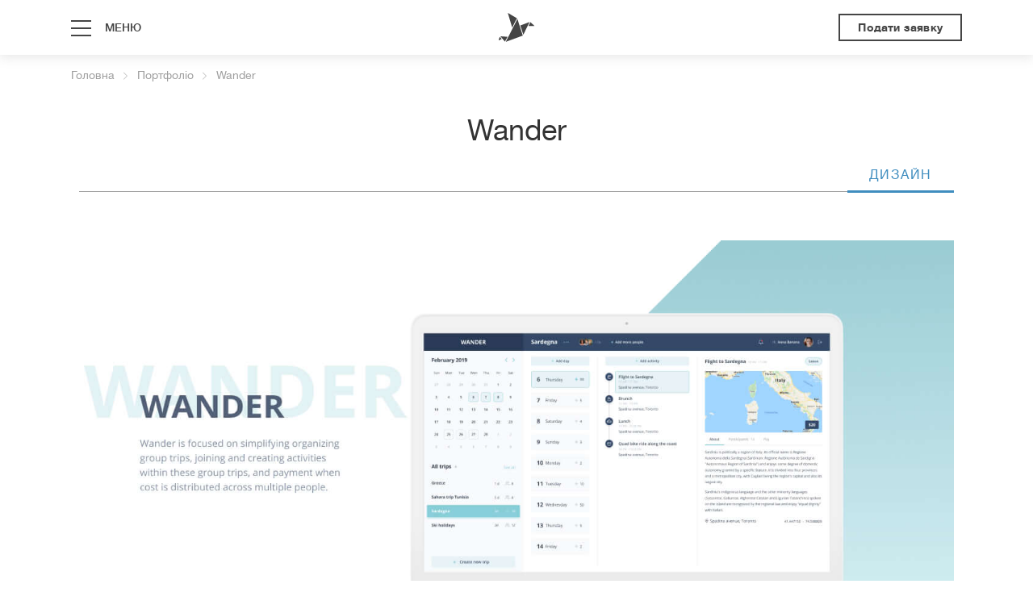

--- FILE ---
content_type: text/html; charset=UTF-8
request_url: https://it-devgroup.com/portfolio/servisyi/wander/
body_size: 5857
content:
<!DOCTYPE html>
<html lang="en">
<head itemscope itemtype="http://schema.org/WebSite">
    <base href="https://it-devgroup.com/"/>
<title>Wander</title>
<meta charset="UTF-8" />
<meta name="viewport" content="width=device-width, initial-scale=1.0, maximum-scale=1.0">
<link rel="icon" type="image/png" sizes="16x16" href="/assets/img/icons/favicon.ico">
<link rel="stylesheet" href="/assets/style/style.min.css?v=ffbb71e3272e">
<meta name="Keywords" content="">
<meta name="Description" content="">
<meta name="robots" content="index,follow">

    <link rel="alternate" hreflang="en" href="https://it-devgroup.us/portfolio/services/wander/" />
    <link rel="alternate" hreflang="de" href="https://it-devgroup.de/portfolio/services/wander/" />
    <link rel="alternate" hreflang="x-default" href="https://it-devgroup.us/portfolio/services/wander/" />

<style>
    /*#jGrowl {
        display: none !important;
    }*/
    .grecaptcha-badge {
        display: none !important;
    }
</style>

<!-- Google Tag Manager -->
<script>(function(w,d,s,l,i){ w[l]=w[l]||[];w[l].push({ 'gtm.start':
new Date().getTime(),event:'gtm.js'});var f=d.getElementsByTagName(s)[0],
j=d.createElement(s),dl=l!='dataLayer'?'&l='+l:'';j.async=true;j.src=
'https://www.googletagmanager.com/gtm.js?id='+i+dl;f.parentNode.insertBefore(j,f);
})(window,document,'script','dataLayer','GTM-NWR6NCS');</script>
<!-- End Google Tag Manager -->    
    <link rel="stylesheet" href="/assets/style/pages/projectDescription.min.css?v=ffbb71e3272e">

<link rel="stylesheet" href="/assets/components/ajaxform/css/default.css" type="text/css" />
<script src="https://www.google.com/recaptcha/api.js?onload=ReCaptchaCallbackV3&render=6Leao2QpAAAAANhcFRBuM1XuQchMlOwkKilKiIZe" async></script>
</head>
<body>
<!-- Google Tag Manager (noscript) -->
<noscript><iframe src="https://www.googletagmanager.com/ns.html?id=GTM-NWR6NCS"
height="0" width="0" style="display:none;visibility:hidden"></iframe></noscript>
<!-- End Google Tag Manager (noscript) -->
    
    <section id="popupOrder">
        <div class="popupWrap">
            <div class="box-closePopup popup-btn-js">
                <i class="icon-close btn-close"></i>
            </div>
            <div class="formOrder" data-step="1">
                                                                    <form class="formOrder__inner ajax_form formOrder__innerOrder" method="post" action="" id="js_form_popup">
     <div class="formOrder__header">
         <p class="formOrder__counter"><span>1</span>/5</p>
         <div class="progress-bar" data-step="1">
             <div class="progress-bar_fill"></div>
         </div>
     </div>
     <ul class="formOrder__list">
         <li class="formOrder__body active">
             <p class="formOrder__title">Вкажіть Ваші контактні дані</p>
             <div class="formOrder__line">
                 <div class="boxInput">
                     <div class="boxInput__col2">
                         <input type="text" placeholder="компанія" name="name" value="" id="company">
                         <p class="error nameError"></p>
                     </div>
                     <div class="boxInput__col2">
                         <input type="email" placeholder="E-mail" name="email" value="" id="email">
                         <p class="error emailError"></p>
                     </div>
                 </div>
                 <div class="boxInput">
                     <div class="boxInput__col2">
                         <input type="text" placeholder="Телефон" class="js-mask" name="phone" value="" id="phone">
                         <p class="error phoneError"></p>
                     </div>
                     <div class="boxInput__col2">
                         <input type="text" placeholder="Skype" name="skype" value="" id="skype">
                     </div>
                 </div>
             </div>
         </li>
         <li class="formOrder__body">
             <p class="formOrder__title">Яка послуга Вам потрібна?</p>
             <div class="formOrder__line">
                 <div class="radioBox-col2">
                     <div class="radioBox-input">
                         <label>
                             <input type="radio" id="redesign" name="typeSite" value="redesing" >
                             <span>Редизайн</span>
                         </label>
                     </div>
                     <span class="or">або</span>
                     <div class="radioBox-input ">
                         <label>
                             <input type="radio" id="newSite" name="typeSite" value="newSite" >
                             <span>Новий сайт</span>
                         </label>
                     </div>
                 </div>
             </div>
         </li>
         <li class="formOrder__body">
             <p class="formOrder__title">Вкажіть посилання на поточний сайт</p>
             <div class="formOrder__line">
                 <div class="boxInput boxInput_490">
                     <input type="text" placeholder="Посилання" name="siteLink" value="">
                 </div>
             </div>
         </li>
         <li class="formOrder__body">
             <p class="formOrder__title">Які завдання має вирішити сайт?</p>
             <div class="formOrder__line">
                 <label>
                     <textarea name="text" class="formOrder__tasks"></textarea>
                 </label>
             </div>
         </li>
         <li class="formOrder__body">
             <p class="formOrder__title">В моей компании работает
                 <label>
                     <input type="number" min="0" class="formOrder__number" name="countPeople" value="">
                 </label>
                 человек
             </p>
             
             
    <span class="error_g-recaptcha-response error"></span>
    <input type="hidden" name="g-recaptcha-response">
         </li>
     </ul>
     <div class="formOrder__footer">
         <div class="formOrder__btns">
             <a href="#" class="formOrder__btn btn--prev">Назад</a>
             <a href="#" class="formOrder__btn btn--next">Вперед</a>
         </div>
     </div>
     <input type="hidden" name="spam_bot" value="" />
     <input type="text" name="spam" value="" style="display: none" class="spam"/>
 
	<input type="hidden" name="af_action" value="f5e664be75d80c1de6138f40e53d09d9" />
</form>            </div>
        </div>
    </section>
    <section id="popupMessage">
        <div class="popupWrap">
            <div class="box-closePopup js-message">
                <i class="icon-close btn-close"></i>
            </div>
            <div class="formOrder__message">
                <div class="formOrder__message_icon">
                    <i class="icon-tick-sign"></i>
                </div>
                <p class="formOrder__message_title">Ваша заявка успішно надіслана!</p>
            </div>
        </div>
    </section>
    <section class="mobile-menu">
        <div class="wrap-menu">
            <i class="icon-close btn-closeMob js-btn-close"></i>
            <div class="mobile-menu__nav">
                                <ul class="mobile-menu__list"><li class="mobile-menu__list_li ">
     <a class="js-mobile-menu-link" href="javascript:void(0)">Послуги</a>     <i class="icon-arrow_right2 btn-arrow"></i>
     <div class="dropdown-mob-wrap">
                        <span class="js-return btn-return">
                            <i class="icon-back "></i>
                            назад
                        </span>
          <i class="icon-close btn-closeMob btn-closeMob--grey js-close-menu"></i>
          <div class="dropdown-menu__nav">
               <ul>
                    <ul class="mobile-menu__list"><li class="dropdown-menu__li"><p>розробка</p></li><li class="dropdown-menu__li">
<a href="poslugi/rozrobka-dizajnu/" alt="Розробка дизайну" title="Розробка дизайну">Розробка дизайну</a></li><li class="dropdown-menu__li">
<a href="poslugi/ux-proyektuvannya/" alt="UX проектування" title="UX проектування">UX проектування</a></li><li class="dropdown-menu__li">
<a href="poslugi/rozrobka-internet-magazinu/" alt="Розробка інтернет-магазину" title="Розробка інтернет-магазину">Розробка інтернет-магазину</a></li><li class="dropdown-menu__li">
<a href="poslugi/rozrobka-erp/" alt="Розробка ERP" title="Розробка ERP">Розробка ERP</a></li><li class="dropdown-menu__li">
<a href="poslugi/rozrobka-crm/" alt="Розробка CRM" title="Розробка CRM">Розробка CRM</a></li><li class="dropdown-menu__li">
<a href="poslugi/rozrobka-saas/" alt="Розробка SaaS" title="Розробка SaaS">Розробка SaaS</a></li><li class="dropdown-menu__li">
<a href="poslugi/rozrobka-buking-sistem/" alt="Розробка систем бронювання" title="Розробка систем бронювання">Розробка систем бронювання</a></li><li class="dropdown-menu__li">
<a href="poslugi/stvorennya-korporativnih-sajtiv/" alt="Створення корпоративних сайтів" title="Створення корпоративних сайтів">Створення корпоративних сайтів</a></li></ul>               </ul>
          </div>
     </div></li><li class="mobile-menu__list_li ">
     <a class="js-mobile-menu-link" href="portfolio/">Портфоліо</a>     </li><li class="mobile-menu__list_li ">
     <a class="js-mobile-menu-link" href="vakansiyi/">Вакансії</a>     </li><li class="mobile-menu__list_li "><a class="js-mobile-menu-link" href="kontakti/">Контакти</a><li class="mobile-menu__list_li "><a class="js-mobile-menu-link" href="ievgen-didenko/">Євген Діденко</a></ul>            </div>
        </div>
    </section>
    <section class="full-menu">
        <div class="full-menu__inner">
            <div class="box-close">
                <i class="icon-close btn-close btn-close-desktop js-close"></i>
            </div>
            <div class="nav__title">
                <p class="nav__title_left">It dev group</p>
                <div class="nav__title_logo">
                    <i class="icon-logo-for-menu"></i>
                </div>
                <p class="nav__title_right">Ваші проблеми – наше рішення</p>
            </div>
            <div class="desktop-nav">
                <div class="desktop-nav-wrap">

                                        <ul class="desktop-nav__list"><li class="desktop-nav__list-li ">
    <a href="javascript:void(0)">Послуги</a>
        <i class="icon-arrow_right2 btnArrow js-desktop-menu-link"></i>
    <ul class="menu-right__list active"
        style="display:block">
        <ul class="desktop-nav__list"><li class="menu-right__list_inner"><p>розробка</p></li><li class="menu-right__list_inner">
    <a href="poslugi/rozrobka-dizajnu/" alt="Розробка дизайну" title="Розробка дизайну">Розробка дизайну</a></li><li class="menu-right__list_inner">
    <a href="poslugi/ux-proyektuvannya/" alt="UX проектування" title="UX проектування">UX проектування</a></li><li class="menu-right__list_inner">
    <a href="poslugi/rozrobka-internet-magazinu/" alt="Розробка інтернет-магазину" title="Розробка інтернет-магазину">Розробка інтернет-магазину</a></li><li class="menu-right__list_inner">
    <a href="poslugi/rozrobka-erp/" alt="Розробка ERP" title="Розробка ERP">Розробка ERP</a></li><li class="menu-right__list_inner">
    <a href="poslugi/rozrobka-crm/" alt="Розробка CRM" title="Розробка CRM">Розробка CRM</a></li><li class="menu-right__list_inner">
    <a href="poslugi/rozrobka-saas/" alt="Розробка SaaS" title="Розробка SaaS">Розробка SaaS</a></li><li class="menu-right__list_inner">
    <a href="poslugi/rozrobka-buking-sistem/" alt="Розробка систем бронювання" title="Розробка систем бронювання">Розробка систем бронювання</a></li><li class="menu-right__list_inner">
    <a href="poslugi/stvorennya-korporativnih-sajtiv/" alt="Створення корпоративних сайтів" title="Створення корпоративних сайтів">Створення корпоративних сайтів</a></li></ul>    </ul>
</li><li class="desktop-nav__list-li ">
    <a href="portfolio/">Портфоліо</a>
        <li class="desktop-nav__list-li ">
    <a href="vakansiyi/">Вакансії</a>
        <li class="desktop-nav__list-li "><a href="kontakti/">Контакти</a></li><li class="desktop-nav__list-li "><a href="ievgen-didenko/">Євген Діденко</a></li></ul>
                </div>
                <div class="nav__titleBottom">
                    <p class="nav__titleBottom_left">ми</p>
                    <div class="nav__titleBottom_logo">
                        <img class="heartbeat" src="/assets/img/icons/heart.svg" alt="">
                    </div>
                    <p class="nav__titleBottom_right">НОРУОЛК</p>
                </div>
            </div>
        </div>
    </section>
    <div class="menu-top wrap-reverse">
        <div class="container">
            <ul class="menu-top-left">
                <li>
                    <i class="icon-burger icon-menu-mob js-open-mob-menu"></i>
                    <i class="icon-burger icon-menu-desktop js-open-desktop-menu"></i>
                    <a class="menu-top-menu js-open-desktop-menu" href="javascript:void(0)">меню</a>
                </li>
            </ul>
            <div class="logo">
                <a href="/"></a>                <img src="/assets/img/icons/logo.svg" alt="">
            </div>
            <ul class="menu-top-right">
                <li>
                    <a class='btn btn-white js-order' href="javascript:void(0)" onclick="ga('send', 'event', 'button_header', 'button_header_click', 'button_header_ok');">Подати заявку</a>
                </li>
            </ul>
        </div>
    </div>
    
    
    <div class="wrapper">
    
        
     <div class="container">

        
            <ul itemscope itemtype="http://schema.org/BreadcrumbList" class="bread_crumbs"><li class="bread_crumbs__li" itemprop="itemListElement" itemscope itemtype="http://schema.org/ListItem">
    <a href="/" itemscope itemtype="http://schema.org/Thing" itemprop="item">
        <span itemprop="name">Головна</span></a>
    <meta itemprop="position" content="1" />
</li>
<li class="bread_crumbs__li" itemprop="itemListElement" itemscope itemtype="http://schema.org/ListItem">
    <a href="portfolio/" itemscope itemtype="http://schema.org/Thing" itemprop="item">
        <span itemprop="name">Портфоліо</span></a>
    <meta itemprop="position" content="2" />
</li>

<li itemprop="itemListElement" itemscope itemtype="http://schema.org/ListItem"class="bread_crumbs__li active">Wander<meta itemprop="name" content="Wander"><meta itemprop="position" content="4" /></li></ul>
        

        
         <section class="projectDescription">
             <div class="main">
                 <h1>Wander</h1>
                 <div class="tabsRight">
                                                               <ul class="tabsRight__list" data-url-param-key="activetab">
                                                      <li class="tabsRight__list_li active" data-url-param-value="design"><a href="javascript:void(0)">Дизайн</a></li>
                                                                       </ul>
                 </div>
                                  <div class="descrWrap active">
                     <div class="descr">
                         <img src="assets/images/portfolio/Wander_presentation-des.jpg" alt="Wander" title="Wander">
                     </div>
                 </div>
                                               </div>
         </section>
     </div>
    <section class="slogan">
        <p class="slogan__title">Хочете працювати з нами?</p>
        <p class="slogan__order js-order" onclick="ga('send', 'event', 'button_header', 'button_header_click', 'button_header_ok');">Подати заявку</p>
    </section>


        

        

        
        <footer class="footer">
            <div class="footerTop">
                <div class="container">
                    <ul class="footerContacts" itemprop="publisher" itemscope itemtype="https://schema.org/Organization">
                        <li class="footerContacts__li footerContacts__address">
<meta itemprop="name" content="IT Dev Group">
                <meta itemprop="telephone"  content="">
                <span style="display:none" itemprop="logo" itemscope itemtype="https://schema.org/ImageObject">
                  <meta itemprop="url" content="http://it-devgroup.com/assets/img/icons/logo_45x36.png">
                  <meta itemprop="width" content="45">
                  <meta itemprop="height" content="34">
                </span>
                <meta itemprop="url" content="http://it-devgroup.com">
                <meta itemprop="sameAs" content=""/>
                <meta itemprop="sameAs" content=""/>
                <meta itemprop="sameAs" content=""/>
    <ul class="footerContacts__address_list" itemprop="address" itemscope itemtype="http://schema.org/PostalAddress">
        <li class="footerContacts__address_ua"><a href="javascript:void(0)">Україна</a>
            <ul class="footerContacts__tooltip">
                <li>
                    <span itemprop="addressLocality">м. Харків,</span>
                    <span itemprop="streetAddress">вул. Ярослава Мудрого, 10</span>
                </li>
            </ul>
        </li>
        
    </ul>
</li>                                                                                                <li class="footerContacts__li footerContacts__email">
                            <a href="mailto:info@it-devgroup.com">info@it-devgroup.com</a>
                        </li>                    </ul>
                    <p class="copyright">&#169;2012-2025 IT DEV GROUP – Створення та просування сайтів</p>
                </div>

            </div>

            <div class="footerBottom">
                <div class="container">
                                        <ul class="footerNav"><li class="footerNav__li first active"><a href="portfolio/" >Портфоліо</a></li><li class="footerNav__li"><a href="vakansiyi/" >Вакансії</a></li><li class="footerNav__li"><a href="kontakti/" >Контакти</a></li><li class="footerNav__li last"><a href="ievgen-didenko/" >Євген Діденко</a></li></ul>
                    <ul class="social-icon-list">
                                                                                                                                                                                                                                <li><a href="https://www.facebook.com/itdevgroup" target="_blank"><i class="icon-facebook"></i></a></li>                        <li><a href="https://twitter.com/itdevgroup" target="_blank"><i class="icon-twitter-X"></i></a></li>                                                <li><a href="https://www.linkedin.com/company/3222393" target="_blank"><i class="icon-linked_in"></i></a></li>                        <li><a href="https://www.instagram.com/itdevgroup" target="_blank"><i class="icon-instagram"></i></a></li>                    </ul>
                </div>

            </div>
        </footer>
        

        
    </div>

    </div>


    <script src="/assets/vendors/lib/jquery.js?v=ffbb71e3272e"></script>
    <script src="/assets/vendors/plugin/jquery_ui/jquery-ui.js?v=ffbb71e3272e"></script>
    <script src="/assets/vendors/plugin/qaptcha/QapTcha.jquery.js?v=ffbb71e3272e"></script>
    <script src="/assets/vendors/plugin/matchHeight/jquery.matchHeight.js?v=ffbb71e3272e"></script>
    <script src="/assets/vendors/plugin/qaptcha/jquery.ui.touch.js?v=ffbb71e3272e"></script>
    <script src="/assets/vendors/plugin/mask/jquery.inputmask.js?v=ffbb71e3272e"></script>
    <script src="/assets/vendors/plugin/mask/jquery.bind-first-0.1.min.js?v=ffbb71e3272e"></script>
    <script src="/assets/vendors/plugin/mask/jquery.inputmask-multi.js?v=ffbb71e3272e"></script>
    <script src="/assets/vendors/plugin/slick/slick.js?v=ffbb71e3272e"></script>
    <script src="/assets/vendors/plugin/magnific-popup/jquery.magnific-popup.js?v=ffbb71e3272e"></script>
    <script src="/assets/vendors/plugin/tiny-slider/tiny-slider.js?v=ffbb71e3272e"></script>
    <script src="/assets/js/script.min.js?v=ffbb71e3272e"></script>
    <script src="/assets/js/dev_function.js?v=ffbb71e3272e"></script>
    
    <script src="/assets/js/projectDescription.min.js?v=ffbb71e3272e"></script>

    
        <script src="https://www.google.com/recaptcha/api.js?onload=onloadCaptchaCallback&render=explicit&hl=ua" async></script>
    
    <script type="text/javascript" defer>
        var capcha_OrderForm
        var capcha_ContactUa
        var capcha_ContactRu
        var onloadCaptchaCallback = function() {
            var siteKey = '6LfOQikUAAAAADNbHOq0uWb3Ln2twmpjd2h6lVkY';

            if($('#captcha_orderForm').length>=1){
                capcha_OrderForm = grecaptcha.render('captcha_orderForm', {
                    'sitekey': siteKey,
                    'size': 'normal'

                });
            }
            if($('#captcha_contactFormUa').length>=1){
                capcha_ContactUa = grecaptcha.render('captcha_contactFormUa', {
                    'sitekey' : siteKey,
                    'size': 'normal'
                });
            }
            if($('#captcha_contactFormRu').length>=1) {
                capcha_ContactRu = grecaptcha.render('captcha_contactFormRu', {
                    'sitekey': siteKey,
                    'size': 'normal'
                });
            }
        };
    </script>
    
        

<script src="/assets/components/ajaxform/js/newitdev.js"></script>
<script type="text/javascript">AjaxForm.initialize({"assetsUrl":"\/assets\/components\/ajaxform\/","actionUrl":"\/assets\/components\/ajaxform\/action.php","closeMessage":"close all","formSelector":"form.formOrder__innerOrder","pageId":225});</script>

        <script>
            var ReCaptchaCallbackV3 = function() {
                grecaptcha.ready(function() {
                    grecaptcha.reset = grecaptchaExecute;
                    grecaptcha.reset();
                });
            };
            function grecaptchaExecute() {
                grecaptcha.execute("6Leao2QpAAAAANhcFRBuM1XuQchMlOwkKilKiIZe", { action: "abstract" }).then(function(token) {
                    var fieldsToken = document.querySelectorAll("[name ='g-recaptcha-response']");
                    Array.prototype.forEach.call(fieldsToken, function(el, i){
                        el.value = token;
                    });
                });
            };
            // обновляем капчу каждую минуту
            setInterval(function() {
                grecaptcha.reset();
            }, 60000);
        </script>
    
</body>
</html>

--- FILE ---
content_type: text/html; charset=utf-8
request_url: https://www.google.com/recaptcha/api2/anchor?ar=1&k=6Leao2QpAAAAANhcFRBuM1XuQchMlOwkKilKiIZe&co=aHR0cHM6Ly9pdC1kZXZncm91cC5jb206NDQz&hl=en&v=PoyoqOPhxBO7pBk68S4YbpHZ&size=invisible&anchor-ms=20000&execute-ms=30000&cb=72ciwx9ou4xv
body_size: 48512
content:
<!DOCTYPE HTML><html dir="ltr" lang="en"><head><meta http-equiv="Content-Type" content="text/html; charset=UTF-8">
<meta http-equiv="X-UA-Compatible" content="IE=edge">
<title>reCAPTCHA</title>
<style type="text/css">
/* cyrillic-ext */
@font-face {
  font-family: 'Roboto';
  font-style: normal;
  font-weight: 400;
  font-stretch: 100%;
  src: url(//fonts.gstatic.com/s/roboto/v48/KFO7CnqEu92Fr1ME7kSn66aGLdTylUAMa3GUBHMdazTgWw.woff2) format('woff2');
  unicode-range: U+0460-052F, U+1C80-1C8A, U+20B4, U+2DE0-2DFF, U+A640-A69F, U+FE2E-FE2F;
}
/* cyrillic */
@font-face {
  font-family: 'Roboto';
  font-style: normal;
  font-weight: 400;
  font-stretch: 100%;
  src: url(//fonts.gstatic.com/s/roboto/v48/KFO7CnqEu92Fr1ME7kSn66aGLdTylUAMa3iUBHMdazTgWw.woff2) format('woff2');
  unicode-range: U+0301, U+0400-045F, U+0490-0491, U+04B0-04B1, U+2116;
}
/* greek-ext */
@font-face {
  font-family: 'Roboto';
  font-style: normal;
  font-weight: 400;
  font-stretch: 100%;
  src: url(//fonts.gstatic.com/s/roboto/v48/KFO7CnqEu92Fr1ME7kSn66aGLdTylUAMa3CUBHMdazTgWw.woff2) format('woff2');
  unicode-range: U+1F00-1FFF;
}
/* greek */
@font-face {
  font-family: 'Roboto';
  font-style: normal;
  font-weight: 400;
  font-stretch: 100%;
  src: url(//fonts.gstatic.com/s/roboto/v48/KFO7CnqEu92Fr1ME7kSn66aGLdTylUAMa3-UBHMdazTgWw.woff2) format('woff2');
  unicode-range: U+0370-0377, U+037A-037F, U+0384-038A, U+038C, U+038E-03A1, U+03A3-03FF;
}
/* math */
@font-face {
  font-family: 'Roboto';
  font-style: normal;
  font-weight: 400;
  font-stretch: 100%;
  src: url(//fonts.gstatic.com/s/roboto/v48/KFO7CnqEu92Fr1ME7kSn66aGLdTylUAMawCUBHMdazTgWw.woff2) format('woff2');
  unicode-range: U+0302-0303, U+0305, U+0307-0308, U+0310, U+0312, U+0315, U+031A, U+0326-0327, U+032C, U+032F-0330, U+0332-0333, U+0338, U+033A, U+0346, U+034D, U+0391-03A1, U+03A3-03A9, U+03B1-03C9, U+03D1, U+03D5-03D6, U+03F0-03F1, U+03F4-03F5, U+2016-2017, U+2034-2038, U+203C, U+2040, U+2043, U+2047, U+2050, U+2057, U+205F, U+2070-2071, U+2074-208E, U+2090-209C, U+20D0-20DC, U+20E1, U+20E5-20EF, U+2100-2112, U+2114-2115, U+2117-2121, U+2123-214F, U+2190, U+2192, U+2194-21AE, U+21B0-21E5, U+21F1-21F2, U+21F4-2211, U+2213-2214, U+2216-22FF, U+2308-230B, U+2310, U+2319, U+231C-2321, U+2336-237A, U+237C, U+2395, U+239B-23B7, U+23D0, U+23DC-23E1, U+2474-2475, U+25AF, U+25B3, U+25B7, U+25BD, U+25C1, U+25CA, U+25CC, U+25FB, U+266D-266F, U+27C0-27FF, U+2900-2AFF, U+2B0E-2B11, U+2B30-2B4C, U+2BFE, U+3030, U+FF5B, U+FF5D, U+1D400-1D7FF, U+1EE00-1EEFF;
}
/* symbols */
@font-face {
  font-family: 'Roboto';
  font-style: normal;
  font-weight: 400;
  font-stretch: 100%;
  src: url(//fonts.gstatic.com/s/roboto/v48/KFO7CnqEu92Fr1ME7kSn66aGLdTylUAMaxKUBHMdazTgWw.woff2) format('woff2');
  unicode-range: U+0001-000C, U+000E-001F, U+007F-009F, U+20DD-20E0, U+20E2-20E4, U+2150-218F, U+2190, U+2192, U+2194-2199, U+21AF, U+21E6-21F0, U+21F3, U+2218-2219, U+2299, U+22C4-22C6, U+2300-243F, U+2440-244A, U+2460-24FF, U+25A0-27BF, U+2800-28FF, U+2921-2922, U+2981, U+29BF, U+29EB, U+2B00-2BFF, U+4DC0-4DFF, U+FFF9-FFFB, U+10140-1018E, U+10190-1019C, U+101A0, U+101D0-101FD, U+102E0-102FB, U+10E60-10E7E, U+1D2C0-1D2D3, U+1D2E0-1D37F, U+1F000-1F0FF, U+1F100-1F1AD, U+1F1E6-1F1FF, U+1F30D-1F30F, U+1F315, U+1F31C, U+1F31E, U+1F320-1F32C, U+1F336, U+1F378, U+1F37D, U+1F382, U+1F393-1F39F, U+1F3A7-1F3A8, U+1F3AC-1F3AF, U+1F3C2, U+1F3C4-1F3C6, U+1F3CA-1F3CE, U+1F3D4-1F3E0, U+1F3ED, U+1F3F1-1F3F3, U+1F3F5-1F3F7, U+1F408, U+1F415, U+1F41F, U+1F426, U+1F43F, U+1F441-1F442, U+1F444, U+1F446-1F449, U+1F44C-1F44E, U+1F453, U+1F46A, U+1F47D, U+1F4A3, U+1F4B0, U+1F4B3, U+1F4B9, U+1F4BB, U+1F4BF, U+1F4C8-1F4CB, U+1F4D6, U+1F4DA, U+1F4DF, U+1F4E3-1F4E6, U+1F4EA-1F4ED, U+1F4F7, U+1F4F9-1F4FB, U+1F4FD-1F4FE, U+1F503, U+1F507-1F50B, U+1F50D, U+1F512-1F513, U+1F53E-1F54A, U+1F54F-1F5FA, U+1F610, U+1F650-1F67F, U+1F687, U+1F68D, U+1F691, U+1F694, U+1F698, U+1F6AD, U+1F6B2, U+1F6B9-1F6BA, U+1F6BC, U+1F6C6-1F6CF, U+1F6D3-1F6D7, U+1F6E0-1F6EA, U+1F6F0-1F6F3, U+1F6F7-1F6FC, U+1F700-1F7FF, U+1F800-1F80B, U+1F810-1F847, U+1F850-1F859, U+1F860-1F887, U+1F890-1F8AD, U+1F8B0-1F8BB, U+1F8C0-1F8C1, U+1F900-1F90B, U+1F93B, U+1F946, U+1F984, U+1F996, U+1F9E9, U+1FA00-1FA6F, U+1FA70-1FA7C, U+1FA80-1FA89, U+1FA8F-1FAC6, U+1FACE-1FADC, U+1FADF-1FAE9, U+1FAF0-1FAF8, U+1FB00-1FBFF;
}
/* vietnamese */
@font-face {
  font-family: 'Roboto';
  font-style: normal;
  font-weight: 400;
  font-stretch: 100%;
  src: url(//fonts.gstatic.com/s/roboto/v48/KFO7CnqEu92Fr1ME7kSn66aGLdTylUAMa3OUBHMdazTgWw.woff2) format('woff2');
  unicode-range: U+0102-0103, U+0110-0111, U+0128-0129, U+0168-0169, U+01A0-01A1, U+01AF-01B0, U+0300-0301, U+0303-0304, U+0308-0309, U+0323, U+0329, U+1EA0-1EF9, U+20AB;
}
/* latin-ext */
@font-face {
  font-family: 'Roboto';
  font-style: normal;
  font-weight: 400;
  font-stretch: 100%;
  src: url(//fonts.gstatic.com/s/roboto/v48/KFO7CnqEu92Fr1ME7kSn66aGLdTylUAMa3KUBHMdazTgWw.woff2) format('woff2');
  unicode-range: U+0100-02BA, U+02BD-02C5, U+02C7-02CC, U+02CE-02D7, U+02DD-02FF, U+0304, U+0308, U+0329, U+1D00-1DBF, U+1E00-1E9F, U+1EF2-1EFF, U+2020, U+20A0-20AB, U+20AD-20C0, U+2113, U+2C60-2C7F, U+A720-A7FF;
}
/* latin */
@font-face {
  font-family: 'Roboto';
  font-style: normal;
  font-weight: 400;
  font-stretch: 100%;
  src: url(//fonts.gstatic.com/s/roboto/v48/KFO7CnqEu92Fr1ME7kSn66aGLdTylUAMa3yUBHMdazQ.woff2) format('woff2');
  unicode-range: U+0000-00FF, U+0131, U+0152-0153, U+02BB-02BC, U+02C6, U+02DA, U+02DC, U+0304, U+0308, U+0329, U+2000-206F, U+20AC, U+2122, U+2191, U+2193, U+2212, U+2215, U+FEFF, U+FFFD;
}
/* cyrillic-ext */
@font-face {
  font-family: 'Roboto';
  font-style: normal;
  font-weight: 500;
  font-stretch: 100%;
  src: url(//fonts.gstatic.com/s/roboto/v48/KFO7CnqEu92Fr1ME7kSn66aGLdTylUAMa3GUBHMdazTgWw.woff2) format('woff2');
  unicode-range: U+0460-052F, U+1C80-1C8A, U+20B4, U+2DE0-2DFF, U+A640-A69F, U+FE2E-FE2F;
}
/* cyrillic */
@font-face {
  font-family: 'Roboto';
  font-style: normal;
  font-weight: 500;
  font-stretch: 100%;
  src: url(//fonts.gstatic.com/s/roboto/v48/KFO7CnqEu92Fr1ME7kSn66aGLdTylUAMa3iUBHMdazTgWw.woff2) format('woff2');
  unicode-range: U+0301, U+0400-045F, U+0490-0491, U+04B0-04B1, U+2116;
}
/* greek-ext */
@font-face {
  font-family: 'Roboto';
  font-style: normal;
  font-weight: 500;
  font-stretch: 100%;
  src: url(//fonts.gstatic.com/s/roboto/v48/KFO7CnqEu92Fr1ME7kSn66aGLdTylUAMa3CUBHMdazTgWw.woff2) format('woff2');
  unicode-range: U+1F00-1FFF;
}
/* greek */
@font-face {
  font-family: 'Roboto';
  font-style: normal;
  font-weight: 500;
  font-stretch: 100%;
  src: url(//fonts.gstatic.com/s/roboto/v48/KFO7CnqEu92Fr1ME7kSn66aGLdTylUAMa3-UBHMdazTgWw.woff2) format('woff2');
  unicode-range: U+0370-0377, U+037A-037F, U+0384-038A, U+038C, U+038E-03A1, U+03A3-03FF;
}
/* math */
@font-face {
  font-family: 'Roboto';
  font-style: normal;
  font-weight: 500;
  font-stretch: 100%;
  src: url(//fonts.gstatic.com/s/roboto/v48/KFO7CnqEu92Fr1ME7kSn66aGLdTylUAMawCUBHMdazTgWw.woff2) format('woff2');
  unicode-range: U+0302-0303, U+0305, U+0307-0308, U+0310, U+0312, U+0315, U+031A, U+0326-0327, U+032C, U+032F-0330, U+0332-0333, U+0338, U+033A, U+0346, U+034D, U+0391-03A1, U+03A3-03A9, U+03B1-03C9, U+03D1, U+03D5-03D6, U+03F0-03F1, U+03F4-03F5, U+2016-2017, U+2034-2038, U+203C, U+2040, U+2043, U+2047, U+2050, U+2057, U+205F, U+2070-2071, U+2074-208E, U+2090-209C, U+20D0-20DC, U+20E1, U+20E5-20EF, U+2100-2112, U+2114-2115, U+2117-2121, U+2123-214F, U+2190, U+2192, U+2194-21AE, U+21B0-21E5, U+21F1-21F2, U+21F4-2211, U+2213-2214, U+2216-22FF, U+2308-230B, U+2310, U+2319, U+231C-2321, U+2336-237A, U+237C, U+2395, U+239B-23B7, U+23D0, U+23DC-23E1, U+2474-2475, U+25AF, U+25B3, U+25B7, U+25BD, U+25C1, U+25CA, U+25CC, U+25FB, U+266D-266F, U+27C0-27FF, U+2900-2AFF, U+2B0E-2B11, U+2B30-2B4C, U+2BFE, U+3030, U+FF5B, U+FF5D, U+1D400-1D7FF, U+1EE00-1EEFF;
}
/* symbols */
@font-face {
  font-family: 'Roboto';
  font-style: normal;
  font-weight: 500;
  font-stretch: 100%;
  src: url(//fonts.gstatic.com/s/roboto/v48/KFO7CnqEu92Fr1ME7kSn66aGLdTylUAMaxKUBHMdazTgWw.woff2) format('woff2');
  unicode-range: U+0001-000C, U+000E-001F, U+007F-009F, U+20DD-20E0, U+20E2-20E4, U+2150-218F, U+2190, U+2192, U+2194-2199, U+21AF, U+21E6-21F0, U+21F3, U+2218-2219, U+2299, U+22C4-22C6, U+2300-243F, U+2440-244A, U+2460-24FF, U+25A0-27BF, U+2800-28FF, U+2921-2922, U+2981, U+29BF, U+29EB, U+2B00-2BFF, U+4DC0-4DFF, U+FFF9-FFFB, U+10140-1018E, U+10190-1019C, U+101A0, U+101D0-101FD, U+102E0-102FB, U+10E60-10E7E, U+1D2C0-1D2D3, U+1D2E0-1D37F, U+1F000-1F0FF, U+1F100-1F1AD, U+1F1E6-1F1FF, U+1F30D-1F30F, U+1F315, U+1F31C, U+1F31E, U+1F320-1F32C, U+1F336, U+1F378, U+1F37D, U+1F382, U+1F393-1F39F, U+1F3A7-1F3A8, U+1F3AC-1F3AF, U+1F3C2, U+1F3C4-1F3C6, U+1F3CA-1F3CE, U+1F3D4-1F3E0, U+1F3ED, U+1F3F1-1F3F3, U+1F3F5-1F3F7, U+1F408, U+1F415, U+1F41F, U+1F426, U+1F43F, U+1F441-1F442, U+1F444, U+1F446-1F449, U+1F44C-1F44E, U+1F453, U+1F46A, U+1F47D, U+1F4A3, U+1F4B0, U+1F4B3, U+1F4B9, U+1F4BB, U+1F4BF, U+1F4C8-1F4CB, U+1F4D6, U+1F4DA, U+1F4DF, U+1F4E3-1F4E6, U+1F4EA-1F4ED, U+1F4F7, U+1F4F9-1F4FB, U+1F4FD-1F4FE, U+1F503, U+1F507-1F50B, U+1F50D, U+1F512-1F513, U+1F53E-1F54A, U+1F54F-1F5FA, U+1F610, U+1F650-1F67F, U+1F687, U+1F68D, U+1F691, U+1F694, U+1F698, U+1F6AD, U+1F6B2, U+1F6B9-1F6BA, U+1F6BC, U+1F6C6-1F6CF, U+1F6D3-1F6D7, U+1F6E0-1F6EA, U+1F6F0-1F6F3, U+1F6F7-1F6FC, U+1F700-1F7FF, U+1F800-1F80B, U+1F810-1F847, U+1F850-1F859, U+1F860-1F887, U+1F890-1F8AD, U+1F8B0-1F8BB, U+1F8C0-1F8C1, U+1F900-1F90B, U+1F93B, U+1F946, U+1F984, U+1F996, U+1F9E9, U+1FA00-1FA6F, U+1FA70-1FA7C, U+1FA80-1FA89, U+1FA8F-1FAC6, U+1FACE-1FADC, U+1FADF-1FAE9, U+1FAF0-1FAF8, U+1FB00-1FBFF;
}
/* vietnamese */
@font-face {
  font-family: 'Roboto';
  font-style: normal;
  font-weight: 500;
  font-stretch: 100%;
  src: url(//fonts.gstatic.com/s/roboto/v48/KFO7CnqEu92Fr1ME7kSn66aGLdTylUAMa3OUBHMdazTgWw.woff2) format('woff2');
  unicode-range: U+0102-0103, U+0110-0111, U+0128-0129, U+0168-0169, U+01A0-01A1, U+01AF-01B0, U+0300-0301, U+0303-0304, U+0308-0309, U+0323, U+0329, U+1EA0-1EF9, U+20AB;
}
/* latin-ext */
@font-face {
  font-family: 'Roboto';
  font-style: normal;
  font-weight: 500;
  font-stretch: 100%;
  src: url(//fonts.gstatic.com/s/roboto/v48/KFO7CnqEu92Fr1ME7kSn66aGLdTylUAMa3KUBHMdazTgWw.woff2) format('woff2');
  unicode-range: U+0100-02BA, U+02BD-02C5, U+02C7-02CC, U+02CE-02D7, U+02DD-02FF, U+0304, U+0308, U+0329, U+1D00-1DBF, U+1E00-1E9F, U+1EF2-1EFF, U+2020, U+20A0-20AB, U+20AD-20C0, U+2113, U+2C60-2C7F, U+A720-A7FF;
}
/* latin */
@font-face {
  font-family: 'Roboto';
  font-style: normal;
  font-weight: 500;
  font-stretch: 100%;
  src: url(//fonts.gstatic.com/s/roboto/v48/KFO7CnqEu92Fr1ME7kSn66aGLdTylUAMa3yUBHMdazQ.woff2) format('woff2');
  unicode-range: U+0000-00FF, U+0131, U+0152-0153, U+02BB-02BC, U+02C6, U+02DA, U+02DC, U+0304, U+0308, U+0329, U+2000-206F, U+20AC, U+2122, U+2191, U+2193, U+2212, U+2215, U+FEFF, U+FFFD;
}
/* cyrillic-ext */
@font-face {
  font-family: 'Roboto';
  font-style: normal;
  font-weight: 900;
  font-stretch: 100%;
  src: url(//fonts.gstatic.com/s/roboto/v48/KFO7CnqEu92Fr1ME7kSn66aGLdTylUAMa3GUBHMdazTgWw.woff2) format('woff2');
  unicode-range: U+0460-052F, U+1C80-1C8A, U+20B4, U+2DE0-2DFF, U+A640-A69F, U+FE2E-FE2F;
}
/* cyrillic */
@font-face {
  font-family: 'Roboto';
  font-style: normal;
  font-weight: 900;
  font-stretch: 100%;
  src: url(//fonts.gstatic.com/s/roboto/v48/KFO7CnqEu92Fr1ME7kSn66aGLdTylUAMa3iUBHMdazTgWw.woff2) format('woff2');
  unicode-range: U+0301, U+0400-045F, U+0490-0491, U+04B0-04B1, U+2116;
}
/* greek-ext */
@font-face {
  font-family: 'Roboto';
  font-style: normal;
  font-weight: 900;
  font-stretch: 100%;
  src: url(//fonts.gstatic.com/s/roboto/v48/KFO7CnqEu92Fr1ME7kSn66aGLdTylUAMa3CUBHMdazTgWw.woff2) format('woff2');
  unicode-range: U+1F00-1FFF;
}
/* greek */
@font-face {
  font-family: 'Roboto';
  font-style: normal;
  font-weight: 900;
  font-stretch: 100%;
  src: url(//fonts.gstatic.com/s/roboto/v48/KFO7CnqEu92Fr1ME7kSn66aGLdTylUAMa3-UBHMdazTgWw.woff2) format('woff2');
  unicode-range: U+0370-0377, U+037A-037F, U+0384-038A, U+038C, U+038E-03A1, U+03A3-03FF;
}
/* math */
@font-face {
  font-family: 'Roboto';
  font-style: normal;
  font-weight: 900;
  font-stretch: 100%;
  src: url(//fonts.gstatic.com/s/roboto/v48/KFO7CnqEu92Fr1ME7kSn66aGLdTylUAMawCUBHMdazTgWw.woff2) format('woff2');
  unicode-range: U+0302-0303, U+0305, U+0307-0308, U+0310, U+0312, U+0315, U+031A, U+0326-0327, U+032C, U+032F-0330, U+0332-0333, U+0338, U+033A, U+0346, U+034D, U+0391-03A1, U+03A3-03A9, U+03B1-03C9, U+03D1, U+03D5-03D6, U+03F0-03F1, U+03F4-03F5, U+2016-2017, U+2034-2038, U+203C, U+2040, U+2043, U+2047, U+2050, U+2057, U+205F, U+2070-2071, U+2074-208E, U+2090-209C, U+20D0-20DC, U+20E1, U+20E5-20EF, U+2100-2112, U+2114-2115, U+2117-2121, U+2123-214F, U+2190, U+2192, U+2194-21AE, U+21B0-21E5, U+21F1-21F2, U+21F4-2211, U+2213-2214, U+2216-22FF, U+2308-230B, U+2310, U+2319, U+231C-2321, U+2336-237A, U+237C, U+2395, U+239B-23B7, U+23D0, U+23DC-23E1, U+2474-2475, U+25AF, U+25B3, U+25B7, U+25BD, U+25C1, U+25CA, U+25CC, U+25FB, U+266D-266F, U+27C0-27FF, U+2900-2AFF, U+2B0E-2B11, U+2B30-2B4C, U+2BFE, U+3030, U+FF5B, U+FF5D, U+1D400-1D7FF, U+1EE00-1EEFF;
}
/* symbols */
@font-face {
  font-family: 'Roboto';
  font-style: normal;
  font-weight: 900;
  font-stretch: 100%;
  src: url(//fonts.gstatic.com/s/roboto/v48/KFO7CnqEu92Fr1ME7kSn66aGLdTylUAMaxKUBHMdazTgWw.woff2) format('woff2');
  unicode-range: U+0001-000C, U+000E-001F, U+007F-009F, U+20DD-20E0, U+20E2-20E4, U+2150-218F, U+2190, U+2192, U+2194-2199, U+21AF, U+21E6-21F0, U+21F3, U+2218-2219, U+2299, U+22C4-22C6, U+2300-243F, U+2440-244A, U+2460-24FF, U+25A0-27BF, U+2800-28FF, U+2921-2922, U+2981, U+29BF, U+29EB, U+2B00-2BFF, U+4DC0-4DFF, U+FFF9-FFFB, U+10140-1018E, U+10190-1019C, U+101A0, U+101D0-101FD, U+102E0-102FB, U+10E60-10E7E, U+1D2C0-1D2D3, U+1D2E0-1D37F, U+1F000-1F0FF, U+1F100-1F1AD, U+1F1E6-1F1FF, U+1F30D-1F30F, U+1F315, U+1F31C, U+1F31E, U+1F320-1F32C, U+1F336, U+1F378, U+1F37D, U+1F382, U+1F393-1F39F, U+1F3A7-1F3A8, U+1F3AC-1F3AF, U+1F3C2, U+1F3C4-1F3C6, U+1F3CA-1F3CE, U+1F3D4-1F3E0, U+1F3ED, U+1F3F1-1F3F3, U+1F3F5-1F3F7, U+1F408, U+1F415, U+1F41F, U+1F426, U+1F43F, U+1F441-1F442, U+1F444, U+1F446-1F449, U+1F44C-1F44E, U+1F453, U+1F46A, U+1F47D, U+1F4A3, U+1F4B0, U+1F4B3, U+1F4B9, U+1F4BB, U+1F4BF, U+1F4C8-1F4CB, U+1F4D6, U+1F4DA, U+1F4DF, U+1F4E3-1F4E6, U+1F4EA-1F4ED, U+1F4F7, U+1F4F9-1F4FB, U+1F4FD-1F4FE, U+1F503, U+1F507-1F50B, U+1F50D, U+1F512-1F513, U+1F53E-1F54A, U+1F54F-1F5FA, U+1F610, U+1F650-1F67F, U+1F687, U+1F68D, U+1F691, U+1F694, U+1F698, U+1F6AD, U+1F6B2, U+1F6B9-1F6BA, U+1F6BC, U+1F6C6-1F6CF, U+1F6D3-1F6D7, U+1F6E0-1F6EA, U+1F6F0-1F6F3, U+1F6F7-1F6FC, U+1F700-1F7FF, U+1F800-1F80B, U+1F810-1F847, U+1F850-1F859, U+1F860-1F887, U+1F890-1F8AD, U+1F8B0-1F8BB, U+1F8C0-1F8C1, U+1F900-1F90B, U+1F93B, U+1F946, U+1F984, U+1F996, U+1F9E9, U+1FA00-1FA6F, U+1FA70-1FA7C, U+1FA80-1FA89, U+1FA8F-1FAC6, U+1FACE-1FADC, U+1FADF-1FAE9, U+1FAF0-1FAF8, U+1FB00-1FBFF;
}
/* vietnamese */
@font-face {
  font-family: 'Roboto';
  font-style: normal;
  font-weight: 900;
  font-stretch: 100%;
  src: url(//fonts.gstatic.com/s/roboto/v48/KFO7CnqEu92Fr1ME7kSn66aGLdTylUAMa3OUBHMdazTgWw.woff2) format('woff2');
  unicode-range: U+0102-0103, U+0110-0111, U+0128-0129, U+0168-0169, U+01A0-01A1, U+01AF-01B0, U+0300-0301, U+0303-0304, U+0308-0309, U+0323, U+0329, U+1EA0-1EF9, U+20AB;
}
/* latin-ext */
@font-face {
  font-family: 'Roboto';
  font-style: normal;
  font-weight: 900;
  font-stretch: 100%;
  src: url(//fonts.gstatic.com/s/roboto/v48/KFO7CnqEu92Fr1ME7kSn66aGLdTylUAMa3KUBHMdazTgWw.woff2) format('woff2');
  unicode-range: U+0100-02BA, U+02BD-02C5, U+02C7-02CC, U+02CE-02D7, U+02DD-02FF, U+0304, U+0308, U+0329, U+1D00-1DBF, U+1E00-1E9F, U+1EF2-1EFF, U+2020, U+20A0-20AB, U+20AD-20C0, U+2113, U+2C60-2C7F, U+A720-A7FF;
}
/* latin */
@font-face {
  font-family: 'Roboto';
  font-style: normal;
  font-weight: 900;
  font-stretch: 100%;
  src: url(//fonts.gstatic.com/s/roboto/v48/KFO7CnqEu92Fr1ME7kSn66aGLdTylUAMa3yUBHMdazQ.woff2) format('woff2');
  unicode-range: U+0000-00FF, U+0131, U+0152-0153, U+02BB-02BC, U+02C6, U+02DA, U+02DC, U+0304, U+0308, U+0329, U+2000-206F, U+20AC, U+2122, U+2191, U+2193, U+2212, U+2215, U+FEFF, U+FFFD;
}

</style>
<link rel="stylesheet" type="text/css" href="https://www.gstatic.com/recaptcha/releases/PoyoqOPhxBO7pBk68S4YbpHZ/styles__ltr.css">
<script nonce="78p5TDGNMmiGikZ-zalVBQ" type="text/javascript">window['__recaptcha_api'] = 'https://www.google.com/recaptcha/api2/';</script>
<script type="text/javascript" src="https://www.gstatic.com/recaptcha/releases/PoyoqOPhxBO7pBk68S4YbpHZ/recaptcha__en.js" nonce="78p5TDGNMmiGikZ-zalVBQ">
      
    </script></head>
<body><div id="rc-anchor-alert" class="rc-anchor-alert"></div>
<input type="hidden" id="recaptcha-token" value="[base64]">
<script type="text/javascript" nonce="78p5TDGNMmiGikZ-zalVBQ">
      recaptcha.anchor.Main.init("[\x22ainput\x22,[\x22bgdata\x22,\x22\x22,\[base64]/[base64]/[base64]/[base64]/[base64]/UltsKytdPUU6KEU8MjA0OD9SW2wrK109RT4+NnwxOTI6KChFJjY0NTEyKT09NTUyOTYmJk0rMTxjLmxlbmd0aCYmKGMuY2hhckNvZGVBdChNKzEpJjY0NTEyKT09NTYzMjA/[base64]/[base64]/[base64]/[base64]/[base64]/[base64]/[base64]\x22,\[base64]\\u003d\x22,\x22wobDisKvw6QAw7vCm8KRXMOBScOjBcOkDzwdwpgHw7VJPcOBwosQZhvDjMKcBMKOaTLClcO8wpzDrCDCrcK4w7ITwoo0wqQow4bCsxQrPsKpSG1iDsKew6xqERU/woPCiyzCiSVBw7DDsFfDvWvCglNVw7ABwrzDs0R/Nm7DqG3CgcK5w75Lw6NlEMKOw5TDl3bDv8ONwo9lw73Dk8Orw5XCpD7DvsKXw78ERcOifDPCo8Oxw71nYmhJw5gLfMObwp7CqHTDu8OMw5PCqDzCpMO0U3jDsWDChz/CqxpXFMKJacK9YMKUXMKUw6J0QsK9X1Fuwrt4I8KOw6fDsAkMJFtheXw8w5TDsMKCw6wueMOlBA8aUyZgcsKUGUtSFwVdBTV7wpQ+fcONw7cgwpTCj8ONwqx2dT5FAcKkw5h1wpfDtcO2TcOxQ8Olw5/CucKdP1gywpnCp8KCGcKKd8KqwrzCmMOaw4pWc2swe8OIRRtBP0Qjw5zCoMKreGxpVnN0C8K9wpxtw4N8w5YSwrY/w6PCk2oqBcOyw54dVMOawq/DmAIJw5XDl3jCj8KMd0rCuMOAVTggw75uw51ww6BaV8KORcOnK1LCv8O5H8KudTIVesOBwrY5w7hbL8OsRVApwpXCq0YyCcKQPEvDmmrDoMKdw7nCnENdbMKiH8K9KDTDrcOSPQbClcObX1LCpcKNSW/DiMKcKwjChhfDlwvCjQvDnXvDrCEhwonCosO/RcKbw4AjwoRDwqLCvMKBMXtJIRZJwoPDhMKIw6wcwobCiFjCgBEgAlrCisK7dADDt8K1FlzDu8Khe0vDkRbDpMOWBSnClxnDpMKNwr1ufMOZPE9pw7NNwovCjcKUw5x2Czsmw6HDrsKLCcOVwprDtcOMw7t3wpIvLRR7Mh/DjsKAdXjDj8OlwpjCmGrCrQPCuMKiGMKBw5FWwqbCqWh7HQYWw7zCjgnDmMKkw5rCjHQCwowbw6FKSsO8wpbDvMOvI8Kjwp1Ew49iw5AEfVd0LzfCjl7DumLDt8O1OcKFGSYpw5h3OMOIWxdVw4PDo8KESGDCucKXF1l/[base64]/c8OgEsK7fxstwrzDtcOfwrnDqSccVMONw7XCnsKcw6ocw4xkw5JhwqHDg8OtYMO8NMOSw4UIwo4QE8KvJ04Bwo/CnhUlw5PClBocwrfDp37Cvg45w5jClsOTwrtKNwnDssOgwrABCcOyc8KKw4gjH8OCHmYtRkPDqcK3RsO0JMOPBSZxasOLLMKwU0xJHBTCtMOMw5xKGcOsaGw8SUF0w6TCgsODd1zDtzXDqx/[base64]/wrURfcKHJx/Dv8Klw5TDoFfDvMKLwrjClMObZysGw6PClsKuwrDDtk9/[base64]/CrcOVFcORw7nDusK6VsK0XMOSwrAPE2fCgGNMbMKQw6DDkcKTaMOFQcOfw6Q/CBzCrBbDmWxjIBBBcydyYGALwqofw5gKwr7DlsKYLsKcw6XDjl9zFWAlQcK1cCzDvsKmwrTDu8K2cUDCisOxKHfDi8KIGFnDvSFawoPCq3EOwq/Dii9LBjbCmMOxYlkUSw5bwpXCrmpLF2gewqRPKsO/[base64]/DncKgWsK2wqRAwrHDpzJ3dWPDgRvCkkF5bHlbwoHDikbCqsOMPxnCtcKBWMK3ecKOTEHCpMKKwrTDk8KoJQHCpknDmlQ5w7LCiMK2w5rCt8KfwqxeUi7ChcKQwo43KcOGw6nDpx3DgMONwr7Dt2RbZcO1w5IfIcKowqrCsFJKOnrDlXMUw4/[base64]/Dk8OVCFPCqUlhwqx5w48hw7HCjsKAwoZ3wrDDsEQ1cScCwrw/w6zDtC7CkHpXwpzClS50BHzDnkxYwqnClBTDsMODektEMMOQw6nCocKdw71bMMKcw4jCpA3Cu3TDrGNgwqdQal89w59rwrZYw4UtCcK2eD7DlcKBQQ/DizPCvQXDocKhFCc9w7HCssOlfgHDt8K/bMKTwpQWUsOFw4ENQWNTfA1GwqHCgcOxccKFw5DDl8OwUcKcw61WA8OiAAjCjWzDsXfCrMKwwo7CoCgywpZhOcKAMMK6OsKzMsOkZRXDr8OWwqA6AQzDhxZiw6/CrBtmw6tnYGMfw6AAwoZNw5bClMKqWsKGbjUhw6ozMcKkwqDDgcK8YEjCrT4gw54SwpzDjMOjJy/DrcOcUgLDt8KRwr3CtsO4w4fCvcKaccONIF/[base64]/Ct3lhwpzDsWzCr3zCh8O5T8OREH3DmjPCsk3Di8Ocw5DCpMOJwoDDmRY5wpDCsMKIIcOAw696XMK8esKUw6IHGMKMwqZ/[base64]/Dtj/CgE/DqlPDr13Cl8OGw4XCpsKow6Byw73DukvDtMOlOARKwqclwpHDl8OCwpjCrcOewqBNwp/[base64]/[base64]/woxmw7/[base64]/[base64]/DjsO1w4x3w7QvXsOTSwbCgMKBw4HCrkLCv8Ohw4fDkScWGMKlwq/DlSPClCPCjMOpEWHDnzbCqMOEeG3CkHAgf8K7w5fDjRIiLy/Ci8KxwqdLUE0awrzDuSHDsUN3NHtmwpHCqQRhYVpZLSjDpl17w6jDulLDmxzCjcK+wpjDrF4QwogTQMOfw5LDjcKdwq3DhmEgwqpWw5nDucOBFEACw5fDg8Kwwo/[base64]/DhzTCuMOYw7smw6LDtsOkwqtddMKHw6UBwrHCu2fDtMKFwooURcKbYxnDtcO6Sw1NwqhLW3bCksKUw7PCjcOBwqgCf8O8PiQzw7wMwrdZw7nDgWUZHcOOw5LDpsOLw7vChsKJwqHDpQJWwozCl8OYw5JWGsKiw49Vwo3Dql3Ct8KkwpDCjnUzwqxFwq/Cv1PChsKMwrc5XcK4w7nDqMK/[base64]/[base64]/DiEsOKjd+H0TCusOOdcKRfMKHFcO8GsOHXMOfKcOZw7vDmg8PScOBbXskw7/CmAPDkMOwwrDCo2PDiBQgw6JhwozCpRslwp/CpsKawprDrW/[base64]/CjcKXw4PCv8KZwrYOwowIwoVSYj1Lw4A7woIWwo/DuynCnidCOSBUwprDjWxOw6nDu8O5w53DugA6a8K4w45Rw6LCosOtbMOcHyDCqhfCoUTCnzkOw7xNwqPDtD5zcsONecOhXsKaw6JJH0ZNLzHDnsODYkwnwqLCtHrCsETCicOUSsK2w6sQwoREw5YIw5/[base64]/Dgy8TUUlhG0xqwp5SwqYWw7oydsKyw4xfwoAgwrnCmMO9RcOCXCJhXDbDj8Oww4oMEcKDwqQoecK0wrwQOsOTDcO5U8OnDsO4worDpj3DgsKxWH9qW8O2wp9MwrnCtBNEGsOSw6cPNQ3DnCJ4BkcMVy/CisKMw5zCk23CtsKtw7sCwoEgwqA3I8O9wpoOw6Ifw6/DsUR4LsO2w70ew6x/wq/DsxVvBGjCnsKvTi0Swo/Ct8OGwrbDiUHCsMKPaUJHYhAOwqIdw4HDvxnCtVlawp5UYWzCv8KaV8OCXsKaw6PDmcKHwo3CjTPDhUYLw7XDqsKuwqd/RcKeK1TCi8OWTnjDlTZUw7h6wrw0Gy/Ci3A4w47DrsKtwrwlw7R5wofCgXwyXMK2wrB/wqB8wpBjbXPClx/DrSxAw73CtcK/w6TCuGYHwpFtaF/DhQjDksK8fcOyw4LDjzPCvcK2wqotwr0awodvD3XCp2wjJMO3wrkdRGHDssK7wpEjw75/IcOpT8O+JBl2wrYSw6lkw4gyw793w6cEwqzDlsKsHcO7XcOWw5FGRcKjfMKNwrVmwoXCmsOQw5rDqWbDmcKLWCI1WMKPwpfDnMO/N8OvwrLClj0Pw6AIw7YSwofDtTXDmMO7cMKycMKlccOnP8OGBsKlw4TCrG7DocK+w4PCp2vCr0rCpjnCrgXDv8KTwo5yEMOFasKdO8Oew7RRw4l4wrEkw65Sw54PwqQ1XH1eUcKZwqIMw67Cmw8sFCEAw6/DuG8jw6Vkw6srwr7CmcOkw7bClWpLw40OYMKPA8OnU8KCZsK/YW/CpCBnLyt8wqTCqsOpWsOEAjXDj8KgT8KmwrF+woXCtSrCmcOFw4/DqTHCtMKbw6HDlELDjTXCqsOWwo/[base64]/[base64]/Cr8OCPcKnF8OXw57DghjCjijCkCohwoNJw6/DuU8EIEI9DMKnTUBaw7zCtHHCicKpw7l4wpvCqsKZw6/CscOPw74ewr7DsWMMw4bCgsKBw7HCv8OowrvDgxUHwpp4wpTCl8O4wrfCiBrCisO6w55sLwgQMGPDrlFtchjDtgPDlzdEc8K8wqPDl0TCtHVFFsKnw5hFLsKCHwTCqcKcwr5yKcOoIw/Cs8OYwrTDg8OTwrzCqA/ChFUHSgsww7fDu8O9HMKSbE5EDcOPw4JFw7bCtcO8wpXDrMKawqfDicKyLkHCnXIBwqpGw7zDoMKFfDXDpT8IwoAsw4PDnMKCw4/Dm1sJwqLCpy4JwqZdMkHDtMKFw6PCqsOtJiVrBHVrwoLCncO6NHLDpx9fw4rCu3ZOwoXDp8O9emLCmADCoF/DmDnCncKMbMKVwpwqGsK5S8Kuw71LTMKywp85OMKCw5IkWVfDs8OrScOzw54LwpQFLsOnwrrDpcKuw4bCicOAfEZARgYewrVJSQrCmU1MwpvChVsWK23Dr8O/QgQNNSrDtMKEw7pFw4zDhRHCgG7DuQbDocOEYHl6B10HaH8+V8O6w4h7PFEBbMOKM8KLC8OTwogNBlcpEiJrwoXCo8OJWUkdETPDkMK2w5Y9w7TCohFvw6sdUxM8D8KhwqEPa8KUOWNswoPDs8KCwoo+woAYwokJK8Otw4TCt8OAOcO8SllLwr/Ci8O1w5LDsm3CmB3Cn8KiFcOMK11Aw5zCgcKQwogrJEJ3wrLDlmLCq8Omd8KywqdKXj/DlSHCrzhHwoBQKBFhw6h9wqXDpMOfM2zCrnzCgcOCfT/CrCrDpMOHwpk9wozDlcOAKWDDjWEwMmDDgcK2wqTDrcO+w4JGWsOGVsKUwqZ+A2tuXcOyw4E6w7ZhTk9hCWknX8OUwo4TYQASC3nCjMO7PsOMwo3DiWXDjsKMRH7CnRzCiyJnSMKyw6kvw7HDu8OGwrtWw71cwq5oSH9gHDgXEH/Co8Kjb8KRXB4rDsOgwoAge8Ovwoo5LcOTJCJtw5ZRIcKcw5TCr8OXfUxgwpQ1wrDCmyvCmMOzwp9GE2PDpcKXw53DtghiKsOOwp3Dvk3ClsKwwoh1w51zOVbCo8Kjw5XDr2XDh8KiVMOfTg51wrLCjyQcfyIRwoxcwo/ChsOUwoHDuMK6wrPDrTXCrcKlw6QBw4AAw5lfJcKkw7PCgW/ClRPDlD8aHsKgL8O2eXA7w70/[base64]/Co8OIw5jDiw9qXcKJw53DjcOeNnbCoMOHwr0BwqDDtsOsD8Oqw4DCtMK3w7/ChMOjw4TCqcOnV8OVw73Dh09/FGPCk8KVw6/DjMO4JTkXM8KIPGRrwrgIw47DjMOJwrHCj0XCuEAvw7t7McK2CMOwdsKpwqYWw43Dg0oew6kfw6DCk8KXw4Y6w49JworDkcK6SBgFwrVxHMOmRMOvVsOwbg/DmSgtVcO1woLCocOvwp0hwpcgwpxCwpEkwpkBfn/Dri9dCAXCusK9w5MDP8OjwrgiwrfCiBDClwR3w7LCuMONwpclw7UYAMKWwr9dEglrfsKmcDTDmxnCtcOKw5hlw4dEwqnCjHDClk4KXGA7EMOtw4nDh8O1woRbQxhXw7MBexTCnCRCc1FCw6F6w6UYEMKQAsKCAEzCk8KCNsODXcK1PW7Dg00yAD5Qw6J3woY/bkAOOgA+w73ChMO/DcOiw7HDkcOtKcKhwpXChxIMJcKAwqYqw7YvLFTCimTChcOGw5nClcOzwonCoEtow4HCoHgowrxieV9JM8KhV8KHY8OKwprCpMKqwqTCicKgKXsYw4VvMsOpwo7CnXkqaMOCUMOcU8Oiwo3CqcOqw7DDqXA1S8KSHcKOalwhwo/Ci8OTLcKVRsKwbGUDwrHCuyAwBQ8wwrTCgivDpcKuw6zDiHPCtsOsLDjCvMK7K8K9wrLCvU1ZRMKbAcO0VMKbMMOOw5bCn33CuMKjbWgPwrlOGsOOG1M4C8KoIcORwrTDusO8w63Cv8OsMcKydj57w6TCp8Knw7g/wprDkErCpsK0woDCpXnCpw/[base64]/wrHCoi5Ywrdvw6fDmlF8XCsRRQZcw5/[base64]/DoMObCQfDqsKLIzPClWvCslTCqMK6w68ESMOEekFHACdoYE8ZwozDoHVbw6fDklfCtMKhwp0mwonCvisuDz/DinlhL3HDjhAlw7QYWjjCs8OZw6jCri5gwrd8w4DDp8OdwrPCqSLDscOOwoIMw6HCvMK8RcOCIQMvwp1sX8KNJsKMeixTQ8OkwpDCsA/DslVOw6puI8KdwrDDuMOdw6FadsOCw7/CuHHCnFovW3Q5w6EnDH/[base64]/Cihplw7TClSEHAcONP8OSwprCrVYxwrPDhkLDtH7CqETDtVjCkSrDgcKfwrElQ8KJXiLDsTjCk8OKc8OqYlfDk0TCqnvDkiLCosK/OwVFwqhfwrXDjcK8w6TDjUnCusOjwq/Co8OnY23CkSvDo8OzGcK7acKSQ8KofMKvwrLDtsOew6BCfEPCui7Cr8OcVMK9wqfCo8KON3ELZMOPwrxuSAU7wqJkPRHChsO9PMKfwp4nL8Kvw7otw6rDksKNwr3Ck8OSwrDCkMKnQF/DtQskwoDDtDfCjz/CnMOlD8Oiw6RQGcO1w5R1LMKcw5IoTCMGw45Bw7DDk8KAw6TCqMOoGxgHaMODwprCi0zDjMOQacKDwpDDiMOpwq/DszXDu8OAwqVGOMKKGV8XJ8OmB3PDr3JofsOGLMKCwpBnDsO6woPCqRIsIQczw5cqwrLDjMOXwpDCtMKnaBwMbsK3w7ADwqvChlxpXsKrwprDscOXWzFWPMK4w4NUwqnDjcKTa27CvUfCjMKcw6Nuw5TDq8KJXsOGI17CrcOfCnzDjMOow6/Cu8KIw6tlw5XCgcKhUcKsVsOdWXTDmsOIRcKywpU5ZwJbw5vDs8OZLFNmNMOzw5s/w57CisOiLMO0w4s0w4EvYA9lw6BTw6JAOS9cw7QCwpbCucKkwr3ClMO/KHzDpEXDj8OBw44qwr9vwp5Xw6JCw75RwpnDmMORWsORSsOEcVgnwqDDnsK/wqbCucO5wpxRw5rCkcOTHTk0EsK2JMOJP2gNwoDDusOTK8OBVBk6w5LDtErCk2hwJ8KPBD8Tw4PCmsKNw6/CnGZ9wppawpbDmEHDmhLCq8Ogw53CiEdOEcKmwojCtB/[base64]/DqMKJM8Oxwq8XLMOAEU7CrMKqwp/CqVrDrEdkwoc/[base64]/wqrDk0F3wpPClMOTwpQCAsO+e8KBwoRuw5DDr8KkKMKYDDVdw6wLwo7CisOLB8O6wp/[base64]/wqLDs8OJTMKaw7vDgcOJwrzDvUBacQzDscKvdcOWw4VSWnpAwqxCUBfDmcOGw6/ChMKMOUHDgyvDknPCk8K4wooGUgXDm8OJwrZzw4XDjQQIK8Ktw7M2LRjDoFJowrPCp8OVFcORacOEwptGVMOlw77DscOxw79oasKKwpTDnAVEY8KJwqTCjXHCm8KRZHZOZcKBL8K+w45QH8KJwoIrfnQlw5YqwoY/w6HCpgbDtsOFaHYjw5VDw7wawqY+w6dfC8K5S8Kua8O6woAmw5wmwrbDunhRwoFow5HCmA7Ch3wnEBYkw6dbMsKtwpjCkcOlw5TDgsKqw6o1wqA9w4hXw5MAwpHCrAHCpMOMd8KGZnk8fsKuwos/bMOoNx9bbMOXXCjCiwtWw7tRU8KTKWXCpxnClcK6H8ODw6LDt2LCqCjDkAVaN8Oxw4bCs3FgWUHCvMKtLMK/w70wwrZmw7/[base64]/DqjR8BcKEwonCq2jCoB5Vw5IRwrTCqnrCuBvCl3nDosKWV8O4w49KU8ObOE3DvMOTw4TDtkU+PMOIwqbDlHPClC9HM8KGSlrDvMKMbiLDsDLDi8OlAcK5wrNjE37DqBzCvmldw5bDvgbDjsO8wolTMxZ1GRodcV0WIsO8wog8e2/ClMODw7fDjsKQw6rDhlrCv8Kxw6/[base64]/DhFcRK3wYwoZIe8KLdsKLHlJZRMOgHGbDoFLCvB8AQAx9f8Ofw6TCt2dww706KmUzw6dfT17CvinCscOTTlMCNcO+R8Oaw54ewqjCtMOzX3J4wp/Cp3xuw5ldJcOadCIPaA8XesKuw4XDq8OcwoXCjsOHw5ZVwoN/TRPDvMOZSWPCkXRvwr1mVcKhwqfCl8KJw7bDn8Oxw6p3w4pcw6zDuMKXAcKawrTDjVRcF2bCqsOAw6pSwooaw4svw6zCrwUeUTlvK2p2bsO/[base64]/Cul89IVJtA8OpU8KmwojCtzk2KU3ClMKrw5vDpHLDg8Kcw57CrylDw6BrUcOkKAd6QsOHSMO8w43CvyHCgEgrCzvCgMK2OFRCS3lDw4zDisOlT8ORwooswpAQIF9SUsKkWMKMw4LDvsKnM8Krwpc2wp/DvSTDh8ONw43ColYjwqQrw6LDq8OvIHRXCsObAcKrdcO5wrtiw78jCzTDmDMKDMKvwow5wqjCtHbCmR3DnyLCkMOtwpPCuMO4bz0NUcO0wrPDqMKtw5rDuMOxJm7DjWfChMOoJcKhw70nw6LCrcKewqp2w5Z/QSkHw5fCmsO9N8Oow6YbwqnCk37DkErCp8Omw63DpcOFdcKEwqUQwp3CncOFwqR9wrfDpy7DnDbDrVEWwrbCozDCsz50Z8KsWMO9w6dpw53DlMOIYcK/BHUudMKlw4rDtMOkw7jDm8K0w7zCoMOUGcKoSCHCjmjDl8ORwoLCoMK/w7rCjcKJK8Ocw6ksAUF3dkfDoMOhasO9w6lSwqUCwrrDlsONw4sQwqPCmsK+dMOlwoN3w5AkSMOnS0PDuGnCi3wUw5nCisKSTxbCh1ZKAEbClsOJTsO/wpkBw6XDlMOyOw9XIsOeIxFsV8OkW1fDlBlHwpvCh2hqwrjCtBvCoj4EwpkCwqvDuMOhwqDClQwAL8OOWMKTaQhzZxHCnTrCi8KrwoDDmjNsw5LDksK6IsKAM8O7YsKdwrfDnn/[base64]/DpsOmw6ovM1/[base64]/[base64]/w6XCtEvDqHHDijbDiMOlcQDCjCsWHkMlw4hFw5LCn8OLUwlUw64Ya3AGaEk1E2PCvcKBwo/DkArDjFBLNkxYwqrDsm3DrgzChMOkBXLDmsKSTjrCisKbMBYlATF1CilHOlTCoQVZwrdhwrUgOMOZcsK/[base64]/CvMK8wqpNwojDm8OXa2I4wrvDq13CjMKYwr85EsKhwpHDncK8JQnDi8KiFnnDmgV6wrzDpgdZw4l0wp9xw4omwpbCnMOTI8KWwrQPfj9hVsOgw4IVw5APeiMeMwzDinDClERcw7jDrBlBFHsPw7JAw53DsMOlIMOKw5PCoMOrPMOKNsKgwrsYw6/[base64]/Dp8Kuwot8Q8O7wojDqgAtwpV2TnPCt2Yew69HFR9NWirDojhGOkVDw5pGw7dvw53Cu8O/[base64]/wpvCq1LCnsOREsKNKVzDvR8Xw6jCkVLDs38Ow59WYDRBTRJRw55uQBFlw63DggsIPsOaccKICx0PMRzDscKHwqRmwrfDhE0jwovCqS50NsKUfsK/[base64]/[base64]/wr5Pw6RZXMODw4fDrXQefDDDl8KMw7xhwrEuSsKQw4ttYV7CnQcTwqF3worChnTDo3gxw73DoirChhnCncKDw6ICOlobw5FBasKmJMKFwrDCk0TCkkrCozXDrMKvw4/DpcKMJcO1D8Ktw7oww405FV5rP8OEVcO/wrIJX3JkKkgNT8KHEmlYfQLCgMKNwqlkwr4kE0fDvsOoJ8OfCsKhwrnDmMKzPAJQw4bCjVNYwrNJIsK8cMKTw5zCln3DrMK1UsKowpwZRhnCp8Kewrtuw44Bw6bCscOvTsKrRCpIasKPw4LClsOaw7kyWsOWw7/ClcKHSWRdNsKow48kw6MlccK7wokKwpQ/AsO5w4c+w5Y/KMOFwqMRw57Dsi7CrEfCtsKzw7cbwpHDuR3DuVtYTsKyw7ROwoPCl8K6w4TCoGzDjMKUw5FWRQvClcOxw7rChQ/CicO6wqvDpybCvsK5PsOeW3QqO2DDkgTCn8KRasKdGMKdeWlJaSUmw6ouw7zCpcKmGsOFKsORw4BRUX91wqZ6ASPDlzF7TUHCpBnCqsK/wr3DicOUw51NBmPDv8Kow5fDh0kIwq04I8KMw5fCkgDDjAMfPcO6w5oMJnwIXMOxM8K1KCrDviPCpAd+w7DCpmZGw6fDvCxWw5HDpDolaRgbSF7Ck8KCXTNpLcKMVFNdwoNKDHE/fEtsCnw4w7DDgcK5wq/Dg0nDkgJGwrk9w6jChV7CgsOGw6oDHSANP8Oyw4TDn09aw53Cr8OZeVDDnMOhAMKIwrItwoTDqn0OYR4EA0HCuWx9AsOTwoA7w45RwoQswoTCuMOGw4wtdA5JA8KswpFENcKyIsOHLCnCoVw3w5LCgkDDj8K0VV/DhsOnwoHCin8/wovDm8K8UMOkwqjDu04DMhDCv8KLw5TCkMK0PBpEXQw7Q8KJwqnDq8KIw6LCk3LDnm/Dh8Oew6XDulNlb8KxfcO0QFZRcsOzwpAUw5g/EXnDs8OmZiAQBMOmwrnDmzI4w7YvKGAhYGzCsnvDisKHw4rDscO2PBnDiMK2w6LDrsKzdgdXLAPCl8OndFXChlUVw71/w7REU1XDv8Ocw4pYJDBUJMO6woNcMMK9wpwoD0NTOAHDg3ErXcOTwotvw5LCoX/CrcO4wp96EsKHYnsrLnI/wqnDjMKBXcKIw6PDqRVzTUDCr2k4wpFOw63CoXtbdjRWwofDrgcDcWAVVcO7WcOXw785w4PDnArCpn19w7HDnS4iw4XCgDEsM8OSwrdPw4DDnMOWw7PCrMKUBsOYw6LDuUIsw4R9w5FkW8KhN8Kjwp4sbMO0woQmwowiR8OIw541GD/[base64]/CtlMyesKlU1nDo3PCgsK3ZkLCjsKiFcO8bCxGNMOxA8ORZnbDgXI9wr01woR5S8O/wpXCssKcwozDuMOqw7EJw7FGw6DCmUbCvcO8woDDiDfCrcOzwpsqP8KyMR/DnsOfKMKXVMKOwozCl2vCrcOtdsKSWGQVw6PCqsK6w5AYXcKbw7fCkTjDrsKkBcOXw7JSw7vCocOMwoHChnIvw6w5wovDicOsC8O1w7TCscKgE8OXNlUiw4Rbw48Ew6LDnirDssO6bRFLw7DDocKSCjkZwpXDl8O8w7wGw4XDsMO1w4PDk1Q+dFfCjQYOwrXDjMO/Hi3CrcKKSsK9PMOrwrrDmApQwrjChRJ2E0fDhcOxd30NThJdwrpEw7JoTsKqJMKhUwsNGhfDpsOSJTUHwqVSw61yQsORD1c4wobDqz1Pw7rCiyJawqzCmsKKUAhAc18bOSFLwprCrsOCw6RAwpTDvUjDhMOmFMK2JhfDv8KqZsKOwrTCrTHClsOsY8KYTW/CpxHDtsOcGiPCvAfDjMKKScKRL1ZrSglSKzPCncKcw4wXwqp/[base64]/MQ0Bw5x+SlHCrmt3O11CBMORWQfCocOOwoLDiwsYFsOLViTCpDnDmcKxInEFwp1oLmXCnlIIw5/[base64]/w5Q/w60BwovDpcKzw7TCugDCug3CoMKQTGNtTnHCssOZw7zClnDDlXBhQCnCjMOtZcOewrF6QMKTwqjDpcKEF8OodsOFw691w4Raw74fwqvCmUbCmHciT8KOw5Z7w7MVMXBuwqoZwoHDmsKIw7zDm0JEYsKjw4fCtEpSwpTDpsO8D8ORSGLCii/Di3rCmcKFVh3CoMOzbsO6w51EVT8XaQ7DusKfRTLDtkI5JD5ZJUnCp3HDlsKHJ8OXGsKgRH/[base64]/DswpWbw1gAVnDq8OgT1DDpMKhXMKnKGRcBMKdw61MbcKaw7ZkwqfCnxPCnsKpaWfCuznDv17DnMKjw5h1QcK/wqHDqcKHKsOew4vDjcOdwqZBwoHDlcOBFhUQw6vDuHMkZifDgMOvNcO5NyshbMKoK8KdZl4Uw4UtEx7Dgw/CsX3Cr8KDBcO6AMKVw6RIbVJ1w59zFsKqXR4jFx7CksO3wqgHC2pxwoluwqLDuhPDssO/w5TDmHQnAzsKeFMlw6dFwqgKw64nBMOPccKVUMO1UA0jaBrDrHU4UMK3YRp0w5bCsSVxw7HDkmLDrzfDu8Kewp7DocOTFMOQEMKCCl3CsWrCo8O9wrPDpsKGIlrCq8OyccOmwqPDiA/CtcOmUMKqTVMsRFkwFcKSw7bCrEvChsKFF8OYw7jDnQHCicO3w449wrMmwqQPHMK8dTrDk8O1wqbCrMOCw5Icw5EEBhzCpH1DGcOQw4vCvD/Dm8KCUcKhYcKHw7Elw4bDmwDCj056CsO1WsKBKhRpBMK+IsOgwphDacOxSFnCkcKFw6/DosKAYz3DoEE9QMKBMV/[base64]/DlRIzREoiw6jDqMKRMw0OGUQLwpbDg8Kcw6XCg8Ogw7MDw5rDk8Kawrd4Y8Obw73DpMKFw7XDk1xLwp/[base64]/[base64]/DuSnDt8OZwoXDqFDCg3/DicKQw6LCjirDpwLDlQTDt8KlwoXClcOFP8KOw7gvHsK6Y8K9KcO7JMKUw4srw5wFw6rDpMK3woclO8KQw6DCuhVseMKHw5dawo4zw4Fgwq8zTsOdVcOQG8KpchQoQkZlIxrCrVnDt8KPVcOawodhfnUGEsOfw7DDlC3DmlRpJsKiw7/Cs8Olw57DlcKjB8Osw5/Dj3/Co8OqwobCuGgpCsOvwo0owrptwrkLwpk0wrRSw4dvWEZjFcOTT8KQw54XbMKRwqTDtsOHw7DDl8K+WcKSdADCo8KyRyhSDcO9fSbDg8K8fsOJPAB7TMOqN2EXwpjDgjgqdsKaw6Myw5DCt8KjwoPClcKRw6vCoQHCh3XCisOzfXBGdC4gwrLCkE/Dk1nCmC3CoMKow4sUwpkVw7NQRGRpQQXDp0oGw7AUw6hKw7HDowfDpTPDm8KWGgtow5LDusKZw6nCoQvCrMOmS8OJw5NOwpAMRjB9fsK3w4/DlMOUwoTCmMKgG8KEd0jCrUVBwq7CqsK5B8Kowrk1wp9YDcKQw6x4YCXDo8O6wogcVcK7LGPCnsKKbnoPcngFRkPCtH5aK0bDs8KuPEBoaMKfVMKqw47Dvm/DtsOXw6o+w5bCvTTCmsKqGUzCoMObAcK1AGbDoH7CiBI8w7ljwol5wpfCuXjDlMO8WHzClsOYHlLDgzrDrEIow7bDpgA0wp0LwrLCuhxyw4URNcKlWcK8wpjDiGMxw5DCjMOaeMO/wp9qw7U7woDCpnsgPEnDpnPCvsK0wrjDlVzDskcXZxoWI8KtwqlOw53DpsK3w6rDtFfCpRJUwpQcccKKwrvDgsKLw4fCigRwwrIBNMOUwovCs8OpMlxvwptoBMOiZcK3w5AffnrDunkXwrHCucKtYFMtY23Dl8K+F8Ofwq/Dv8K/PcObw6kaMsO2WBbDrFbDkMKbScO0w7fDk8Kcw5ZCQScRw4QKaSzDrsOIw6ZpDTTDvTHCnMKcwpohehkLwozClQ8qw4UcPC/[base64]/w5E+wqx/[base64]/[base64]/DmnFlUWfCkH/CmMKoAMKVA8KxwoDCucOQwrFaFsOIwrF8YGbDpsKJfCPCvCVmD2zDi8Kaw6/Dj8OOw71SwrPCscKbw5tmw6Nrw4I0w73CkCBmw4sxw4APw4kRR8KebMKTSsOuw5h5N8KIwqR3e8O1w6FQwq9rwoNew5TCmMOGE8OEw4PCjgg8wo5zw7k/[base64]/ecKJw5jCr31laMO6w5MrAcKFXXnCr8OAwrPCg8OKwqkaB30hU0I/[base64]/Ch8OLwqQUWMOVwoTCnsORwrB0K0rDrlcSAEEQB8OncWNzdWHCgcOMYyxvb3JMwoHCk8O/w4PCjMK4YHE0LsKXwp4Cwr8fwoPDu8KoOhrDmQZ2UcOhAifDncOCPUXDuMOpH8Ouwr5aw4zChRjDhAvDhC/[base64]/DiMOkCmLCrisVLcKRwoXCpMKWdsOrw7vCrS51wpFWw613Qi3CpsONDcKVw6xxPmw5bB9Lf8KLPBpdDS7DvDlMKh1jwqzCnQfCi8KSw7zDn8OTw44vCRnCrsK0w7I9RBHDlMO8GDl1wokKWHhaPsKsw7TCqMKSw7kfwqoPfS/Ci0dzG8KYw51/ZsKtw6Mvwq5qTMKTwqA1CB40w6Z5ZsKIw6JfwrzCp8KrM1bCrcKuSn8lw6kkw7xBQyXCk8OVNFbDvAkXHGkLUDQ6wrQwbGvDvjPDt8KPA3VwEsKxYcKKwqdqByrDtELDt3QLw5FybDjCg8KIwr/[base64]/QUNtWyd3F8KuHMKdQlbDg8KcBwQOwqHDuwfDpcO0OcOlA8K6wrrCnXZ2S3Vlw4YUC8KBw4peDMOcw4fCj2/CvjIqwqzDlWMAw5xpMGRzw4bCncOUPmbDqMKnKsOicMKRbMOCw6HCiWHDlcK/NsO7GkDDpwjDmMOgw73CtR41CcKSwqEoCCsVIlXCtGVlVsKew4JAwpMrMU7CqkzCh3Y3wrljw5fDhcOnwofDocO8DgxHw5A/XcKBIHQQCBvCojhHYiZiwpQVRRpUHGAvYVRqLisJw5k3J33Cr8ONesOrwoHDsSLDoMOYG8O8OFsnwo/[base64]/DhmsDwo7ClsKud8O0V8OHw7nDuRPDnUwEw57CvsKvZhHCv3ssekXCi1gwUw93XyvCqlJawrYowqs/KyNUwqVNMMKSY8OTHcOYwrzDtsK3wpvCtD3CqjB0w6sNw7EdMwfDgFLCvUUkEcOuw5UnW33CicOlZ8KzM8KUQsKqNsOUw4TDgDPCllPDvV9jGcKybcOqN8Ojw6lvKwNWw7J0TwdhXcOVdTYeDsKJYUINw4DCjBMbIwxNNcKhwoQcUk/Cp8OoCcORwpPDswstVMOOw5YydMO4Ozp1wplMTxDDqsO+UsOJwq7Dp0XDphIDw6ZFfsKqw63Cim5cfcOywolqAcOvwpJcw7HCrcKADz/CucKZR2fDhjASwqkdTsKCQsOZFMKvw5wWw7nDrhV3w5Ycw78sw6B4wqpkUsKdEX9ew7xpwq5nHnXCj8Oow7TCiVMCw71pQ8O6w4/[base64]/DpMOZQMKBLCXDsi/DpcOnPcOHw5VsDsKcd8Kbw7bCqsOewq9MR8OOwqLCviXDmMONw7rDkcOWaxcxbBnCiGnDmzdQKMOVSVDDscK/w4E5DCs7w4nCjsK0c2/CkkBdwrPCrCNncsKUV8Odw44Owqp0Si8qwrjDvRvCusK2W0gwRkYGZDnDt8O/dxTCghbCqkQkZMKqw5TCncO1ARR+w6wawqHCsAU8cUbCkgwbwoZbwoppbFdhGMOsw7jCv8OPw4Bfw4DDmMORdWfCmcK+wpxgwp3DjGTCi8KQRSvCu8OuwqBLw5Isw4nCqsK4wpJGw5/CsGLCu8OLwqdtbSvDqsKbfmTCnF8oNHXCt8OyM8K/RcO7wotgBcKYw4VlS3ZcHC/CrCAZHxJpw7ZSTwwaUzkKD2Umw4A5w7AWwqENwrXCpRc9w4k4w6Z8T8OVwoFZDMKEN8ORw5B3w510ZU5Vwr1vEcKRw7lnw7rDkG5hw7hIZ8K2emh6wp/[base64]/[base64]/[base64]/Dk8OBw7XDjsOIwo7CpDnDjHLDj8OvwoZ4YcK+wpk5wrTCvV1kw59xPzPCo3/DvMKow7oYDHnDsxjDh8K9ElPDrm9DcGNyw5Q2BcOHwrnChcOlY8KDLwtUeB4OwplTw7PCsMOkP0N1XcK0w6MUw69Fc2ghAm/Dl8K8Tys/VB7ChMOLwpLDnBHCgMOcfgJnNgnDv8OZBAfCmcOQw7TDkhjDgwUCR8KUw6lbw4jDuyIEwrDDqXxuCcOKw6hiwqdlwrNhMMK/RsKTN8OOZcK/wrwDwrIrwpAFXsO+NsOtLMOTw4zCt8KAwoHDojh4w6bDvGlnHcOyfcKfecOIfMO2EChdC8OKw7TDo8OIwr/CpsOIQlpGaMKOd3F/w67Dv8Orwo/CosKmQ8OzFQJIHlw\\u003d\x22],null,[\x22conf\x22,null,\x226Leao2QpAAAAANhcFRBuM1XuQchMlOwkKilKiIZe\x22,0,null,null,null,1,[21,125,63,73,95,87,41,43,42,83,102,105,109,121],[1017145,681],0,null,null,null,null,0,null,0,null,700,1,null,0,\[base64]/76lBhnEnQkZnOKMAhnM8xEZ\x22,0,0,null,null,1,null,0,0,null,null,null,0],\x22https://it-devgroup.com:443\x22,null,[3,1,1],null,null,null,1,3600,[\x22https://www.google.com/intl/en/policies/privacy/\x22,\x22https://www.google.com/intl/en/policies/terms/\x22],\x229zKpdpWyolP99hJZZJu1faqD+yFhyZTGx+1gaMsXOJ4\\u003d\x22,1,0,null,1,1769211911428,0,0,[241,134,253,43],null,[86,59,244,64,56],\x22RC-z0tLn9rbsBxB0w\x22,null,null,null,null,null,\x220dAFcWeA5wioL2JKtVPNc7vZpKQZnPrDbNiUKlMcdyXO9ogzkG5ryTOHWAYKa_zLQe83XA-MVlBqkeBukfEIP-2SJ7Od4xEb3clw\x22,1769294711496]");
    </script></body></html>

--- FILE ---
content_type: text/css
request_url: https://it-devgroup.com/assets/style/style.min.css?v=ffbb71e3272e
body_size: 144661
content:
.tns-gallery,.tns-no-calc{position:relative;left:0}.tns-horizontal.tns-no-subpixel:after,.tns-t-ct:after{content:'';clear:both}.mfp-arrow,.owl-carousel,.owl-carousel .owl-item,.owl-theme .owl-dots,.owl-theme .owl-nav,.slick-slider{-webkit-tap-highlight-color:transparent}.tns-outer{padding:0!important}.tns-outer [hidden]{display:none!important}.tns-outer [aria-controls],.tns-outer [data-action]{cursor:pointer}.tns-slider{-webkit-transition:all 0s;-moz-transition:all 0s;transition:all 0s}.tns-slider>.tns-item{-webkit-box-sizing:border-box;-moz-box-sizing:border-box;box-sizing:border-box}.tns-horizontal.tns-subpixel{white-space:nowrap}.tns-horizontal.tns-subpixel>.tns-item{display:inline-block;vertical-align:top;white-space:normal}.mfp-counter,.tns-vpfix{white-space:nowrap}.tns-horizontal.tns-no-subpixel:after{display:table}.tns-autowidth,.tns-vpfix>div,.tns-vpfix>li{display:inline-block}.tns-horizontal.tns-no-subpixel>.tns-item{float:left}.tns-horizontal.tns-carousel.tns-no-subpixel>.tns-item{margin-right:-100%}.tns-gallery{min-height:1px}.tns-gallery>.tns-item{position:absolute;left:-100%;-webkit-transition:transform 0s,opacity 0s;-moz-transition:transform 0s,opacity 0s;transition:transform 0s,opacity 0s}.tns-gallery>.tns-slide-active{position:relative;left:auto!important}.tns-gallery>.tns-moving{-webkit-transition:all .25s;-moz-transition:all .25s;transition:all .25s}.tns-lazy-img{-webkit-transition:opacity .6s;-moz-transition:opacity .6s;transition:opacity .6s;opacity:.6}.tns-lazy-img.tns-complete{opacity:1}.tns-ah{-webkit-transition:height 0s;-moz-transition:height 0s;transition:height 0s}.tns-ovh{overflow:hidden}.tns-visually-hidden{position:absolute;left:-10000em}.tns-transparent{opacity:0;visibility:hidden}.tns-fadeIn{opacity:1;filter:alpha(opacity=100);z-index:0}.tns-fadeOut,.tns-normal{opacity:0;filter:alpha(opacity=0);z-index:-1}.tns-t-subp2{margin:0 auto;width:310px;position:relative;height:10px;overflow:hidden}.tns-t-ct{width:2333.3333333%;width:-webkit-calc(100% * 70 / 3);width:-moz-calc(100% * 70 / 3);width:calc(100% * 70 / 3);position:absolute;right:0}.tns-t-ct:after{display:table}.tns-t-ct>div{width:1.4285714%;width:-webkit-calc(100% / 70);width:-moz-calc(100% / 70);width:calc(100% / 70);height:10px;float:left}.owl-carousel,.owl-carousel .owl-item{position:relative}.owl-carousel{display:none;width:100%;z-index:1}.owl-carousel .owl-stage{position:relative;-ms-touch-action:pan-Y;touch-action:manipulation;-moz-backface-visibility:hidden}.owl-carousel .owl-stage:after{content:".";display:block;clear:both;visibility:hidden;line-height:0;height:0}.owl-carousel .owl-stage-outer{position:relative;overflow:hidden;-webkit-transform:translate3d(0,0,0)}.owl-carousel .owl-item,.owl-carousel .owl-wrapper{-webkit-backface-visibility:hidden;-moz-backface-visibility:hidden;-ms-backface-visibility:hidden;-webkit-transform:translate3d(0,0,0);-moz-transform:translate3d(0,0,0);-ms-transform:translate3d(0,0,0)}.owl-carousel .owl-item{min-height:1px;float:left;-webkit-backface-visibility:hidden;-webkit-touch-callout:none}.owl-carousel .owl-item img{display:block;width:100%}.owl-carousel .owl-dots.disabled,.owl-carousel .owl-nav.disabled{display:none}.no-js .owl-carousel,.owl-carousel.owl-loaded{display:block}.owl-carousel .owl-dot,.owl-carousel .owl-nav .owl-next,.owl-carousel .owl-nav .owl-prev{cursor:pointer;-webkit-user-select:none;-moz-user-select:none;-ms-user-select:none;user-select:none}.owl-carousel.owl-drag .owl-item,.slick-slider{-webkit-user-select:none;-moz-user-select:none;-ms-user-select:none;-ms-touch-action:pan-y}.owl-carousel .owl-nav button.owl-next,.owl-carousel .owl-nav button.owl-prev,.owl-carousel button.owl-dot{background:0 0;color:inherit;border:none;padding:0!important;font:inherit}.owl-carousel.owl-loading{opacity:0;display:block}.owl-carousel.owl-hidden{opacity:0}.owl-carousel.owl-refresh .owl-item{visibility:hidden}.owl-carousel.owl-drag .owl-item{touch-action:pan-y;user-select:none}.owl-carousel.owl-grab{cursor:move;cursor:grab}.owl-carousel.owl-rtl{direction:rtl}.owl-carousel.owl-rtl .owl-item{float:right}.owl-carousel .animated{animation-duration:1s;animation-fill-mode:both}.owl-carousel .owl-animated-in{z-index:0}.owl-carousel .owl-animated-out{z-index:1}.owl-carousel .fadeOut{animation-name:fadeOut}@keyframes fadeOut{0%{opacity:1}100%{opacity:0}}.owl-height{transition:height .5s ease-in-out}.owl-carousel .owl-item .owl-lazy{opacity:0;transition:opacity .4s ease}.owl-carousel .owl-item .owl-lazy:not([src]),.owl-carousel .owl-item .owl-lazy[src^=""]{max-height:0}.owl-carousel .owl-item img.owl-lazy{transform-style:preserve-3d}.owl-carousel .owl-video-wrapper{position:relative;height:100%;background:#000}.owl-carousel .owl-video-play-icon{position:absolute;height:80px;width:80px;left:50%;top:50%;margin-left:-40px;margin-top:-40px;background:url(owl.video.play.png) no-repeat;cursor:pointer;z-index:1;-webkit-backface-visibility:hidden;transition:transform .1s ease}.owl-carousel .owl-video-play-icon:hover{transform:scale(1.3,1.3)}.owl-carousel .owl-video-playing .owl-video-play-icon,.owl-carousel .owl-video-playing .owl-video-tn{display:none}.owl-carousel .owl-video-tn{opacity:0;height:100%;background-position:center center;background-repeat:no-repeat;background-size:contain;transition:opacity .4s ease}.owl-carousel .owl-video-frame{position:relative;z-index:1;height:100%;width:100%}.owl-theme .owl-dots,.owl-theme .owl-nav{text-align:center}.owl-theme .owl-nav{margin-top:10px}.owl-theme .owl-nav [class*=owl-]{color:#FFF;font-size:14px;margin:5px;padding:4px 7px;background:#D6D6D6;display:inline-block;cursor:pointer;border-radius:3px}.owl-theme .owl-nav [class*=owl-]:hover{background:#869791;color:#FFF;text-decoration:none}.owl-theme .owl-nav .disabled{opacity:.5;cursor:default}.footerNav__li a:hover,.icon-menu-desktop:hover,.icon-menu-mob:hover,.menu-top-menu:hover,.mfp-bg{opacity:.8}.owl-theme .owl-nav.disabled+.owl-dots{margin-top:10px}.owl-theme .owl-dots .owl-dot{display:inline-block;zoom:1}.owl-theme .owl-dots .owl-dot span{width:10px;height:10px;margin:5px 7px;background:#D6D6D6;display:block;-webkit-backface-visibility:visible;transition:opacity .2s ease;border-radius:30px}.owl-theme .owl-dots .owl-dot.active span,.owl-theme .owl-dots .owl-dot:hover span{background:#869791}/*!
 * Bootstrap Grid v5.2.0-beta1 (https://getbootstrap.com/)
 * Copyright 2011-2022 The Bootstrap Authors
 * Copyright 2011-2022 Twitter, Inc.
 * Licensed under MIT (https://github.com/twbs/bootstrap/blob/main/LICENSE)
 */:root{--bs-blue:#3f8dbf;--bs-indigo:#6610f2;--bs-purple:#6f42c1;--bs-pink:#d63384;--bs-red:#ba394a;--bs-orange:#ff8a00;--bs-yellow:#ffc107;--bs-green:#3fbf6f;--bs-teal:#20c997;--bs-cyan:#0dcaf0;--bs-black:#000000;--bs-white:#ffffff;--bs-gray:#6c757d;--bs-gray-dark:#343a40;--bs-gray-100:#f8f9fa;--bs-gray-200:#e9ecef;--bs-gray-300:#dee2e6;--bs-gray-400:#ced4da;--bs-gray-500:#adb5bd;--bs-gray-600:#6c757d;--bs-gray-700:#495057;--bs-gray-800:#343a40;--bs-gray-900:#212529;--bs-primary:#3f8dbf;--bs-secondary:#6c757d;--bs-success:#3fbf6f;--bs-info:#0dcaf0;--bs-warning:#ffc107;--bs-danger:#ba394a;--bs-light:#f8f9fa;--bs-dark:#212529;--bs-primary-rgb:63,141,191;--bs-secondary-rgb:108,117,125;--bs-success-rgb:63,191,111;--bs-info-rgb:13,202,240;--bs-warning-rgb:255,193,7;--bs-danger-rgb:186,57,74;--bs-light-rgb:248,249,250;--bs-dark-rgb:33,37,41;--bs-white-rgb:255,255,255;--bs-black-rgb:0,0,0;--bs-body-color-rgb:33,37,41;--bs-body-bg-rgb:255,255,255;--bs-font-sans-serif:system-ui,-apple-system,"Segoe UI",Roboto,"Helvetica Neue","Noto Sans","Liberation Sans",Arial,sans-serif,"Apple Color Emoji","Segoe UI Emoji","Segoe UI Symbol","Noto Color Emoji";--bs-font-monospace:SFMono-Regular,Menlo,Monaco,Consolas,"Liberation Mono","Courier New",monospace;--bs-gradient:linear-gradient(180deg, rgba(255, 255, 255, 0.15), rgba(255, 255, 255, 0));--bs-body-font-family:var(--bs-font-sans-serif);--bs-body-font-size:1rem;--bs-body-font-weight:400;--bs-body-line-height:1.5;--bs-body-color:#212529;--bs-body-bg:#ffffff;--bs-border-width:1px;--bs-border-style:solid;--bs-border-color:#dee2e6;--bs-border-color-translucent:rgba(0, 0, 0, 0.175);--bs-border-radius:0.375rem;--bs-border-radius-sm:0.25rem;--bs-border-radius-lg:0.5rem;--bs-border-radius-xl:1rem;--bs-border-radius-2xl:2rem;--bs-border-radius-pill:50rem;--bs-link-color:#3f8dbf;--bs-link-hover-color:#327199;--bs-code-color:#d63384;--bs-highlight-bg:#fff3cd}.container,.container-fluid,.container-lg,.container-md,.container-sm,.container-xl,.container-xxl{--bs-gutter-x:36px;--bs-gutter-y:0;width:100%;padding-right:calc(var(--bs-gutter-x) * .5);padding-left:calc(var(--bs-gutter-x) * .5);margin-right:auto;margin-left:auto}@media (min-width:576px){.container,.container-sm,.container-xs{max-width:540px}}@media (min-width:768px){.container,.container-md,.container-sm,.container-xs{max-width:720px}}@media (min-width:992px){.container,.container-lg,.container-md,.container-sm,.container-xs{max-width:960px}}@media (min-width:1200px){.container,.container-lg,.container-md,.container-sm,.container-xl,.container-xs{max-width:1140px}}@media (min-width:1480px){.container,.container-lg,.container-md,.container-sm,.container-xl,.container-xs,.container-xxl{max-width:1456px}}.row{--bs-gutter-x:36px;--bs-gutter-y:0;display:-ms-flexbox;display:flex;-ms-flex-wrap:wrap;flex-wrap:wrap;margin-top:calc(-1 * var(--bs-gutter-y));margin-right:calc(-.5 * var(--bs-gutter-x));margin-left:calc(-.5 * var(--bs-gutter-x))}.row>*{box-sizing:border-box;-ms-flex-negative:0;flex-shrink:0;width:100%;max-width:100%;padding-right:calc(var(--bs-gutter-x) * .5);padding-left:calc(var(--bs-gutter-x) * .5);margin-top:var(--bs-gutter-y)}.col{-ms-flex:1 0 0%;flex:1 0 0%}.row-cols-auto>*{-ms-flex:0 0 auto;flex:0 0 auto;width:auto}.row-cols-1>*{-ms-flex:0 0 auto;flex:0 0 auto;width:100%}.row-cols-2>*{-ms-flex:0 0 auto;flex:0 0 auto;width:50%}.row-cols-3>*{-ms-flex:0 0 auto;flex:0 0 auto;width:33.33333%}.row-cols-4>*{-ms-flex:0 0 auto;flex:0 0 auto;width:25%}.row-cols-5>*{-ms-flex:0 0 auto;flex:0 0 auto;width:20%}.row-cols-6>*{-ms-flex:0 0 auto;flex:0 0 auto;width:16.66667%}.col-1,.col-auto{-ms-flex:0 0 auto}.col-auto{flex:0 0 auto;width:auto}.col-1{flex:0 0 auto;width:8.33333%}.col-2,.col-3{-ms-flex:0 0 auto}.col-2{flex:0 0 auto;width:16.66667%}.col-3{flex:0 0 auto;width:25%}.col-4,.col-5{-ms-flex:0 0 auto}.col-4{flex:0 0 auto;width:33.33333%}.col-5{flex:0 0 auto;width:41.66667%}.col-6,.col-7{-ms-flex:0 0 auto}.col-6{flex:0 0 auto;width:50%}.col-7{flex:0 0 auto;width:58.33333%}.col-8,.col-9{-ms-flex:0 0 auto}.col-8{flex:0 0 auto;width:66.66667%}.col-9{flex:0 0 auto;width:75%}.col-10,.col-11{-ms-flex:0 0 auto}.col-10{flex:0 0 auto;width:83.33333%}.col-11{flex:0 0 auto;width:91.66667%}.col-12{-ms-flex:0 0 auto;flex:0 0 auto;width:100%}.offset-1{margin-left:8.33333%}.offset-2{margin-left:16.66667%}.offset-3{margin-left:25%}.offset-4{margin-left:33.33333%}.offset-5{margin-left:41.66667%}.offset-6{margin-left:50%}.offset-7{margin-left:58.33333%}.offset-8{margin-left:66.66667%}.offset-9{margin-left:75%}.offset-10{margin-left:83.33333%}.offset-11{margin-left:91.66667%}.g-0,.gx-0{--bs-gutter-x:0}.g-0,.gy-0{--bs-gutter-y:0}.g-1,.gx-1{--bs-gutter-x:0.25rem}.g-1,.gy-1{--bs-gutter-y:0.25rem}.g-2,.gx-2{--bs-gutter-x:0.5rem}.g-2,.gy-2{--bs-gutter-y:0.5rem}.g-3,.gx-3{--bs-gutter-x:1rem}.g-3,.gy-3{--bs-gutter-y:1rem}.g-4,.gx-4{--bs-gutter-x:1.5rem}.g-4,.gy-4{--bs-gutter-y:1.5rem}.g-5,.gx-5{--bs-gutter-x:3rem}.g-5,.gy-5{--bs-gutter-y:3rem}@media (min-width:440px){.col-xs{-ms-flex:1 0 0%;flex:1 0 0%}.row-cols-xs-auto>*{-ms-flex:0 0 auto;flex:0 0 auto;width:auto}.row-cols-xs-1>*{-ms-flex:0 0 auto;flex:0 0 auto;width:100%}.row-cols-xs-2>*{-ms-flex:0 0 auto;flex:0 0 auto;width:50%}.row-cols-xs-3>*{-ms-flex:0 0 auto;flex:0 0 auto;width:33.33333%}.row-cols-xs-4>*{-ms-flex:0 0 auto;flex:0 0 auto;width:25%}.row-cols-xs-5>*{-ms-flex:0 0 auto;flex:0 0 auto;width:20%}.row-cols-xs-6>*{-ms-flex:0 0 auto;flex:0 0 auto;width:16.66667%}.col-xs-auto{-ms-flex:0 0 auto;flex:0 0 auto;width:auto}.col-xs-1{-ms-flex:0 0 auto;flex:0 0 auto;width:8.33333%}.col-xs-2{-ms-flex:0 0 auto;flex:0 0 auto;width:16.66667%}.col-xs-3{-ms-flex:0 0 auto;flex:0 0 auto;width:25%}.col-xs-4{-ms-flex:0 0 auto;flex:0 0 auto;width:33.33333%}.col-xs-5{-ms-flex:0 0 auto;flex:0 0 auto;width:41.66667%}.col-xs-6{-ms-flex:0 0 auto;flex:0 0 auto;width:50%}.col-xs-7{-ms-flex:0 0 auto;flex:0 0 auto;width:58.33333%}.col-xs-8{-ms-flex:0 0 auto;flex:0 0 auto;width:66.66667%}.col-xs-9{-ms-flex:0 0 auto;flex:0 0 auto;width:75%}.col-xs-10{-ms-flex:0 0 auto;flex:0 0 auto;width:83.33333%}.col-xs-11{-ms-flex:0 0 auto;flex:0 0 auto;width:91.66667%}.col-xs-12{-ms-flex:0 0 auto;flex:0 0 auto;width:100%}.offset-xs-0{margin-left:0}.offset-xs-1{margin-left:8.33333%}.offset-xs-2{margin-left:16.66667%}.offset-xs-3{margin-left:25%}.offset-xs-4{margin-left:33.33333%}.offset-xs-5{margin-left:41.66667%}.offset-xs-6{margin-left:50%}.offset-xs-7{margin-left:58.33333%}.offset-xs-8{margin-left:66.66667%}.offset-xs-9{margin-left:75%}.offset-xs-10{margin-left:83.33333%}.offset-xs-11{margin-left:91.66667%}.g-xs-0,.gx-xs-0{--bs-gutter-x:0}.g-xs-0,.gy-xs-0{--bs-gutter-y:0}.g-xs-1,.gx-xs-1{--bs-gutter-x:0.25rem}.g-xs-1,.gy-xs-1{--bs-gutter-y:0.25rem}.g-xs-2,.gx-xs-2{--bs-gutter-x:0.5rem}.g-xs-2,.gy-xs-2{--bs-gutter-y:0.5rem}.g-xs-3,.gx-xs-3{--bs-gutter-x:1rem}.g-xs-3,.gy-xs-3{--bs-gutter-y:1rem}.g-xs-4,.gx-xs-4{--bs-gutter-x:1.5rem}.g-xs-4,.gy-xs-4{--bs-gutter-y:1.5rem}.g-xs-5,.gx-xs-5{--bs-gutter-x:3rem}.g-xs-5,.gy-xs-5{--bs-gutter-y:3rem}}@media (min-width:576px){.col-sm{-ms-flex:1 0 0%;flex:1 0 0%}.row-cols-sm-auto>*{-ms-flex:0 0 auto;flex:0 0 auto;width:auto}.row-cols-sm-1>*{-ms-flex:0 0 auto;flex:0 0 auto;width:100%}.row-cols-sm-2>*{-ms-flex:0 0 auto;flex:0 0 auto;width:50%}.row-cols-sm-3>*{-ms-flex:0 0 auto;flex:0 0 auto;width:33.33333%}.row-cols-sm-4>*{-ms-flex:0 0 auto;flex:0 0 auto;width:25%}.row-cols-sm-5>*{-ms-flex:0 0 auto;flex:0 0 auto;width:20%}.row-cols-sm-6>*{-ms-flex:0 0 auto;flex:0 0 auto;width:16.66667%}.col-sm-auto{-ms-flex:0 0 auto;flex:0 0 auto;width:auto}.col-sm-1{-ms-flex:0 0 auto;flex:0 0 auto;width:8.33333%}.col-sm-2{-ms-flex:0 0 auto;flex:0 0 auto;width:16.66667%}.col-sm-3{-ms-flex:0 0 auto;flex:0 0 auto;width:25%}.col-sm-4{-ms-flex:0 0 auto;flex:0 0 auto;width:33.33333%}.col-sm-5{-ms-flex:0 0 auto;flex:0 0 auto;width:41.66667%}.col-sm-6{-ms-flex:0 0 auto;flex:0 0 auto;width:50%}.col-sm-7{-ms-flex:0 0 auto;flex:0 0 auto;width:58.33333%}.col-sm-8{-ms-flex:0 0 auto;flex:0 0 auto;width:66.66667%}.col-sm-9{-ms-flex:0 0 auto;flex:0 0 auto;width:75%}.col-sm-10{-ms-flex:0 0 auto;flex:0 0 auto;width:83.33333%}.col-sm-11{-ms-flex:0 0 auto;flex:0 0 auto;width:91.66667%}.col-sm-12{-ms-flex:0 0 auto;flex:0 0 auto;width:100%}.offset-sm-0{margin-left:0}.offset-sm-1{margin-left:8.33333%}.offset-sm-2{margin-left:16.66667%}.offset-sm-3{margin-left:25%}.offset-sm-4{margin-left:33.33333%}.offset-sm-5{margin-left:41.66667%}.offset-sm-6{margin-left:50%}.offset-sm-7{margin-left:58.33333%}.offset-sm-8{margin-left:66.66667%}.offset-sm-9{margin-left:75%}.offset-sm-10{margin-left:83.33333%}.offset-sm-11{margin-left:91.66667%}.g-sm-0,.gx-sm-0{--bs-gutter-x:0}.g-sm-0,.gy-sm-0{--bs-gutter-y:0}.g-sm-1,.gx-sm-1{--bs-gutter-x:0.25rem}.g-sm-1,.gy-sm-1{--bs-gutter-y:0.25rem}.g-sm-2,.gx-sm-2{--bs-gutter-x:0.5rem}.g-sm-2,.gy-sm-2{--bs-gutter-y:0.5rem}.g-sm-3,.gx-sm-3{--bs-gutter-x:1rem}.g-sm-3,.gy-sm-3{--bs-gutter-y:1rem}.g-sm-4,.gx-sm-4{--bs-gutter-x:1.5rem}.g-sm-4,.gy-sm-4{--bs-gutter-y:1.5rem}.g-sm-5,.gx-sm-5{--bs-gutter-x:3rem}.g-sm-5,.gy-sm-5{--bs-gutter-y:3rem}}@media (min-width:768px){.col-md{-ms-flex:1 0 0%;flex:1 0 0%}.row-cols-md-auto>*{-ms-flex:0 0 auto;flex:0 0 auto;width:auto}.row-cols-md-1>*{-ms-flex:0 0 auto;flex:0 0 auto;width:100%}.row-cols-md-2>*{-ms-flex:0 0 auto;flex:0 0 auto;width:50%}.row-cols-md-3>*{-ms-flex:0 0 auto;flex:0 0 auto;width:33.33333%}.row-cols-md-4>*{-ms-flex:0 0 auto;flex:0 0 auto;width:25%}.row-cols-md-5>*{-ms-flex:0 0 auto;flex:0 0 auto;width:20%}.row-cols-md-6>*{-ms-flex:0 0 auto;flex:0 0 auto;width:16.66667%}.col-md-auto{-ms-flex:0 0 auto;flex:0 0 auto;width:auto}.col-md-1{-ms-flex:0 0 auto;flex:0 0 auto;width:8.33333%}.col-md-2{-ms-flex:0 0 auto;flex:0 0 auto;width:16.66667%}.col-md-3{-ms-flex:0 0 auto;flex:0 0 auto;width:25%}.col-md-4{-ms-flex:0 0 auto;flex:0 0 auto;width:33.33333%}.col-md-5{-ms-flex:0 0 auto;flex:0 0 auto;width:41.66667%}.col-md-6{-ms-flex:0 0 auto;flex:0 0 auto;width:50%}.col-md-7{-ms-flex:0 0 auto;flex:0 0 auto;width:58.33333%}.col-md-8{-ms-flex:0 0 auto;flex:0 0 auto;width:66.66667%}.col-md-9{-ms-flex:0 0 auto;flex:0 0 auto;width:75%}.col-md-10{-ms-flex:0 0 auto;flex:0 0 auto;width:83.33333%}.col-md-11{-ms-flex:0 0 auto;flex:0 0 auto;width:91.66667%}.col-md-12{-ms-flex:0 0 auto;flex:0 0 auto;width:100%}.offset-md-0{margin-left:0}.offset-md-1{margin-left:8.33333%}.offset-md-2{margin-left:16.66667%}.offset-md-3{margin-left:25%}.offset-md-4{margin-left:33.33333%}.offset-md-5{margin-left:41.66667%}.offset-md-6{margin-left:50%}.offset-md-7{margin-left:58.33333%}.offset-md-8{margin-left:66.66667%}.offset-md-9{margin-left:75%}.offset-md-10{margin-left:83.33333%}.offset-md-11{margin-left:91.66667%}.g-md-0,.gx-md-0{--bs-gutter-x:0}.g-md-0,.gy-md-0{--bs-gutter-y:0}.g-md-1,.gx-md-1{--bs-gutter-x:0.25rem}.g-md-1,.gy-md-1{--bs-gutter-y:0.25rem}.g-md-2,.gx-md-2{--bs-gutter-x:0.5rem}.g-md-2,.gy-md-2{--bs-gutter-y:0.5rem}.g-md-3,.gx-md-3{--bs-gutter-x:1rem}.g-md-3,.gy-md-3{--bs-gutter-y:1rem}.g-md-4,.gx-md-4{--bs-gutter-x:1.5rem}.g-md-4,.gy-md-4{--bs-gutter-y:1.5rem}.g-md-5,.gx-md-5{--bs-gutter-x:3rem}.g-md-5,.gy-md-5{--bs-gutter-y:3rem}}@media (min-width:992px){.col-lg{-ms-flex:1 0 0%;flex:1 0 0%}.row-cols-lg-auto>*{-ms-flex:0 0 auto;flex:0 0 auto;width:auto}.row-cols-lg-1>*{-ms-flex:0 0 auto;flex:0 0 auto;width:100%}.row-cols-lg-2>*{-ms-flex:0 0 auto;flex:0 0 auto;width:50%}.row-cols-lg-3>*{-ms-flex:0 0 auto;flex:0 0 auto;width:33.33333%}.row-cols-lg-4>*{-ms-flex:0 0 auto;flex:0 0 auto;width:25%}.row-cols-lg-5>*{-ms-flex:0 0 auto;flex:0 0 auto;width:20%}.row-cols-lg-6>*{-ms-flex:0 0 auto;flex:0 0 auto;width:16.66667%}.col-lg-auto{-ms-flex:0 0 auto;flex:0 0 auto;width:auto}.col-lg-1{-ms-flex:0 0 auto;flex:0 0 auto;width:8.33333%}.col-lg-2{-ms-flex:0 0 auto;flex:0 0 auto;width:16.66667%}.col-lg-3{-ms-flex:0 0 auto;flex:0 0 auto;width:25%}.col-lg-4{-ms-flex:0 0 auto;flex:0 0 auto;width:33.33333%}.col-lg-5{-ms-flex:0 0 auto;flex:0 0 auto;width:41.66667%}.col-lg-6{-ms-flex:0 0 auto;flex:0 0 auto;width:50%}.col-lg-7{-ms-flex:0 0 auto;flex:0 0 auto;width:58.33333%}.col-lg-8{-ms-flex:0 0 auto;flex:0 0 auto;width:66.66667%}.col-lg-9{-ms-flex:0 0 auto;flex:0 0 auto;width:75%}.col-lg-10{-ms-flex:0 0 auto;flex:0 0 auto;width:83.33333%}.col-lg-11{-ms-flex:0 0 auto;flex:0 0 auto;width:91.66667%}.col-lg-12{-ms-flex:0 0 auto;flex:0 0 auto;width:100%}.offset-lg-0{margin-left:0}.offset-lg-1{margin-left:8.33333%}.offset-lg-2{margin-left:16.66667%}.offset-lg-3{margin-left:25%}.offset-lg-4{margin-left:33.33333%}.offset-lg-5{margin-left:41.66667%}.offset-lg-6{margin-left:50%}.offset-lg-7{margin-left:58.33333%}.offset-lg-8{margin-left:66.66667%}.offset-lg-9{margin-left:75%}.offset-lg-10{margin-left:83.33333%}.offset-lg-11{margin-left:91.66667%}.g-lg-0,.gx-lg-0{--bs-gutter-x:0}.g-lg-0,.gy-lg-0{--bs-gutter-y:0}.g-lg-1,.gx-lg-1{--bs-gutter-x:0.25rem}.g-lg-1,.gy-lg-1{--bs-gutter-y:0.25rem}.g-lg-2,.gx-lg-2{--bs-gutter-x:0.5rem}.g-lg-2,.gy-lg-2{--bs-gutter-y:0.5rem}.g-lg-3,.gx-lg-3{--bs-gutter-x:1rem}.g-lg-3,.gy-lg-3{--bs-gutter-y:1rem}.g-lg-4,.gx-lg-4{--bs-gutter-x:1.5rem}.g-lg-4,.gy-lg-4{--bs-gutter-y:1.5rem}.g-lg-5,.gx-lg-5{--bs-gutter-x:3rem}.g-lg-5,.gy-lg-5{--bs-gutter-y:3rem}}@media (min-width:1200px){.col-xl{-ms-flex:1 0 0%;flex:1 0 0%}.row-cols-xl-auto>*{-ms-flex:0 0 auto;flex:0 0 auto;width:auto}.row-cols-xl-1>*{-ms-flex:0 0 auto;flex:0 0 auto;width:100%}.row-cols-xl-2>*{-ms-flex:0 0 auto;flex:0 0 auto;width:50%}.row-cols-xl-3>*{-ms-flex:0 0 auto;flex:0 0 auto;width:33.33333%}.row-cols-xl-4>*{-ms-flex:0 0 auto;flex:0 0 auto;width:25%}.row-cols-xl-5>*{-ms-flex:0 0 auto;flex:0 0 auto;width:20%}.row-cols-xl-6>*{-ms-flex:0 0 auto;flex:0 0 auto;width:16.66667%}.col-xl-auto{-ms-flex:0 0 auto;flex:0 0 auto;width:auto}.col-xl-1{-ms-flex:0 0 auto;flex:0 0 auto;width:8.33333%}.col-xl-2{-ms-flex:0 0 auto;flex:0 0 auto;width:16.66667%}.col-xl-3{-ms-flex:0 0 auto;flex:0 0 auto;width:25%}.col-xl-4{-ms-flex:0 0 auto;flex:0 0 auto;width:33.33333%}.col-xl-5{-ms-flex:0 0 auto;flex:0 0 auto;width:41.66667%}.col-xl-6{-ms-flex:0 0 auto;flex:0 0 auto;width:50%}.col-xl-7{-ms-flex:0 0 auto;flex:0 0 auto;width:58.33333%}.col-xl-8{-ms-flex:0 0 auto;flex:0 0 auto;width:66.66667%}.col-xl-9{-ms-flex:0 0 auto;flex:0 0 auto;width:75%}.col-xl-10{-ms-flex:0 0 auto;flex:0 0 auto;width:83.33333%}.col-xl-11{-ms-flex:0 0 auto;flex:0 0 auto;width:91.66667%}.col-xl-12{-ms-flex:0 0 auto;flex:0 0 auto;width:100%}.offset-xl-0{margin-left:0}.offset-xl-1{margin-left:8.33333%}.offset-xl-2{margin-left:16.66667%}.offset-xl-3{margin-left:25%}.offset-xl-4{margin-left:33.33333%}.offset-xl-5{margin-left:41.66667%}.offset-xl-6{margin-left:50%}.offset-xl-7{margin-left:58.33333%}.offset-xl-8{margin-left:66.66667%}.offset-xl-9{margin-left:75%}.offset-xl-10{margin-left:83.33333%}.offset-xl-11{margin-left:91.66667%}.g-xl-0,.gx-xl-0{--bs-gutter-x:0}.g-xl-0,.gy-xl-0{--bs-gutter-y:0}.g-xl-1,.gx-xl-1{--bs-gutter-x:0.25rem}.g-xl-1,.gy-xl-1{--bs-gutter-y:0.25rem}.g-xl-2,.gx-xl-2{--bs-gutter-x:0.5rem}.g-xl-2,.gy-xl-2{--bs-gutter-y:0.5rem}.g-xl-3,.gx-xl-3{--bs-gutter-x:1rem}.g-xl-3,.gy-xl-3{--bs-gutter-y:1rem}.g-xl-4,.gx-xl-4{--bs-gutter-x:1.5rem}.g-xl-4,.gy-xl-4{--bs-gutter-y:1.5rem}.g-xl-5,.gx-xl-5{--bs-gutter-x:3rem}.g-xl-5,.gy-xl-5{--bs-gutter-y:3rem}}@media (min-width:1480px){.col-xxl{-ms-flex:1 0 0%;flex:1 0 0%}.row-cols-xxl-auto>*{-ms-flex:0 0 auto;flex:0 0 auto;width:auto}.row-cols-xxl-1>*{-ms-flex:0 0 auto;flex:0 0 auto;width:100%}.row-cols-xxl-2>*{-ms-flex:0 0 auto;flex:0 0 auto;width:50%}.row-cols-xxl-3>*{-ms-flex:0 0 auto;flex:0 0 auto;width:33.33333%}.row-cols-xxl-4>*{-ms-flex:0 0 auto;flex:0 0 auto;width:25%}.row-cols-xxl-5>*{-ms-flex:0 0 auto;flex:0 0 auto;width:20%}.row-cols-xxl-6>*{-ms-flex:0 0 auto;flex:0 0 auto;width:16.66667%}.col-xxl-auto{-ms-flex:0 0 auto;flex:0 0 auto;width:auto}.col-xxl-1{-ms-flex:0 0 auto;flex:0 0 auto;width:8.33333%}.col-xxl-2{-ms-flex:0 0 auto;flex:0 0 auto;width:16.66667%}.col-xxl-3{-ms-flex:0 0 auto;flex:0 0 auto;width:25%}.col-xxl-4{-ms-flex:0 0 auto;flex:0 0 auto;width:33.33333%}.col-xxl-5{-ms-flex:0 0 auto;flex:0 0 auto;width:41.66667%}.col-xxl-6{-ms-flex:0 0 auto;flex:0 0 auto;width:50%}.col-xxl-7{-ms-flex:0 0 auto;flex:0 0 auto;width:58.33333%}.col-xxl-8{-ms-flex:0 0 auto;flex:0 0 auto;width:66.66667%}.col-xxl-9{-ms-flex:0 0 auto;flex:0 0 auto;width:75%}.col-xxl-10{-ms-flex:0 0 auto;flex:0 0 auto;width:83.33333%}.col-xxl-11{-ms-flex:0 0 auto;flex:0 0 auto;width:91.66667%}.col-xxl-12{-ms-flex:0 0 auto;flex:0 0 auto;width:100%}.offset-xxl-0{margin-left:0}.offset-xxl-1{margin-left:8.33333%}.offset-xxl-2{margin-left:16.66667%}.offset-xxl-3{margin-left:25%}.offset-xxl-4{margin-left:33.33333%}.offset-xxl-5{margin-left:41.66667%}.offset-xxl-6{margin-left:50%}.offset-xxl-7{margin-left:58.33333%}.offset-xxl-8{margin-left:66.66667%}.offset-xxl-9{margin-left:75%}.offset-xxl-10{margin-left:83.33333%}.offset-xxl-11{margin-left:91.66667%}.g-xxl-0,.gx-xxl-0{--bs-gutter-x:0}.g-xxl-0,.gy-xxl-0{--bs-gutter-y:0}.g-xxl-1,.gx-xxl-1{--bs-gutter-x:0.25rem}.g-xxl-1,.gy-xxl-1{--bs-gutter-y:0.25rem}.g-xxl-2,.gx-xxl-2{--bs-gutter-x:0.5rem}.g-xxl-2,.gy-xxl-2{--bs-gutter-y:0.5rem}.g-xxl-3,.gx-xxl-3{--bs-gutter-x:1rem}.g-xxl-3,.gy-xxl-3{--bs-gutter-y:1rem}.g-xxl-4,.gx-xxl-4{--bs-gutter-x:1.5rem}.g-xxl-4,.gy-xxl-4{--bs-gutter-y:1.5rem}.g-xxl-5,.gx-xxl-5{--bs-gutter-x:3rem}.g-xxl-5,.gy-xxl-5{--bs-gutter-y:3rem}}.d-inline{display:inline!important}.d-inline-block{display:inline-block!important}.d-block{display:block!important}.d-grid{display:-ms-grid!important;display:grid!important}.d-table{display:table!important}.d-table-row{display:table-row!important}.d-table-cell{display:table-cell!important}.d-flex{display:-ms-flexbox!important;display:flex!important}.d-inline-flex{display:-ms-inline-flexbox!important;display:inline-flex!important}.flex-fill{-ms-flex:1 1 auto!important;flex:1 1 auto!important}.flex-row{-ms-flex-direction:row!important;flex-direction:row!important}.flex-column{-ms-flex-direction:column!important;flex-direction:column!important}.flex-row-reverse{-ms-flex-direction:row-reverse!important;flex-direction:row-reverse!important}.flex-column-reverse{-ms-flex-direction:column-reverse!important;flex-direction:column-reverse!important}.flex-grow-0{-ms-flex-positive:0!important;flex-grow:0!important}.flex-grow-1{-ms-flex-positive:1!important;flex-grow:1!important}.flex-shrink-0{-ms-flex-negative:0!important;flex-shrink:0!important}.flex-shrink-1{-ms-flex-negative:1!important;flex-shrink:1!important}.flex-wrap{-ms-flex-wrap:wrap!important;flex-wrap:wrap!important}.flex-nowrap{-ms-flex-wrap:nowrap!important;flex-wrap:nowrap!important}.flex-wrap-reverse{-ms-flex-wrap:wrap-reverse!important;flex-wrap:wrap-reverse!important}.justify-content-start{-ms-flex-pack:start!important;justify-content:flex-start!important}.justify-content-end{-ms-flex-pack:end!important;justify-content:flex-end!important}.justify-content-center{-ms-flex-pack:center!important;justify-content:center!important}.justify-content-between{-ms-flex-pack:justify!important;justify-content:space-between!important}.justify-content-around{-ms-flex-pack:distribute!important;justify-content:space-around!important}.justify-content-evenly{-ms-flex-pack:space-evenly!important;justify-content:space-evenly!important}.align-items-start{-ms-flex-align:start!important;align-items:flex-start!important}.align-items-end{-ms-flex-align:end!important;align-items:flex-end!important}.align-items-center{-ms-flex-align:center!important;align-items:center!important}.align-items-baseline{-ms-flex-align:baseline!important;align-items:baseline!important}.align-items-stretch{-ms-flex-align:stretch!important;align-items:stretch!important}.align-content-start{-ms-flex-line-pack:start!important;align-content:flex-start!important}.align-content-end{-ms-flex-line-pack:end!important;align-content:flex-end!important}.align-content-center{-ms-flex-line-pack:center!important;align-content:center!important}.align-content-between{-ms-flex-line-pack:justify!important;align-content:space-between!important}.align-content-around{-ms-flex-line-pack:distribute!important;align-content:space-around!important}.align-content-stretch{-ms-flex-line-pack:stretch!important;align-content:stretch!important}.align-self-auto{-ms-flex-item-align:auto!important;-ms-grid-row-align:auto!important;align-self:auto!important}.align-self-start{-ms-flex-item-align:start!important;align-self:flex-start!important}.align-self-end{-ms-flex-item-align:end!important;align-self:flex-end!important}.align-self-center{-ms-flex-item-align:center!important;-ms-grid-row-align:center!important;align-self:center!important}.align-self-baseline{-ms-flex-item-align:baseline!important;align-self:baseline!important}.align-self-stretch{-ms-flex-item-align:stretch!important;-ms-grid-row-align:stretch!important;align-self:stretch!important}.order-first{-ms-flex-order:-1!important;order:-1!important}.order-0{-ms-flex-order:0!important;order:0!important}.order-1{-ms-flex-order:1!important;order:1!important}.order-2{-ms-flex-order:2!important;order:2!important}.order-3{-ms-flex-order:3!important;order:3!important}.order-4{-ms-flex-order:4!important;order:4!important}.order-5{-ms-flex-order:5!important;order:5!important}.order-last{-ms-flex-order:6!important;order:6!important}.m-0{margin:0!important}.m-1{margin:.25rem!important}.m-2{margin:.5rem!important}.m-3{margin:1rem!important}.m-4{margin:1.5rem!important}.m-5{margin:3rem!important}.m-auto{margin:auto!important}.mx-0{margin-right:0!important;margin-left:0!important}.mx-1{margin-right:.25rem!important;margin-left:.25rem!important}.mx-2{margin-right:.5rem!important;margin-left:.5rem!important}.mx-3{margin-right:1rem!important;margin-left:1rem!important}.mx-4{margin-right:1.5rem!important;margin-left:1.5rem!important}.mx-5{margin-right:3rem!important;margin-left:3rem!important}.mx-auto{margin-right:auto!important;margin-left:auto!important}.my-0{margin-top:0!important;margin-bottom:0!important}.my-1{margin-top:.25rem!important;margin-bottom:.25rem!important}.my-2{margin-top:.5rem!important;margin-bottom:.5rem!important}.my-3{margin-top:1rem!important;margin-bottom:1rem!important}.my-4{margin-top:1.5rem!important;margin-bottom:1.5rem!important}.my-5{margin-top:3rem!important;margin-bottom:3rem!important}.my-auto{margin-top:auto!important;margin-bottom:auto!important}.mt-0{margin-top:0!important}.mt-1{margin-top:.25rem!important}.mt-2{margin-top:.5rem!important}.mt-3{margin-top:1rem!important}.mt-4{margin-top:1.5rem!important}.mt-5{margin-top:3rem!important}.mt-auto{margin-top:auto!important}.me-0{margin-right:0!important}.me-1{margin-right:.25rem!important}.me-2{margin-right:.5rem!important}.me-3{margin-right:1rem!important}.me-4{margin-right:1.5rem!important}.me-5{margin-right:3rem!important}.me-auto{margin-right:auto!important}.mb-1{margin-bottom:.25rem!important}.mb-2{margin-bottom:.5rem!important}.mb-3{margin-bottom:1rem!important}.mb-4{margin-bottom:1.5rem!important}.mb-auto{margin-bottom:auto!important}.ms-0{margin-left:0!important}.ms-1{margin-left:.25rem!important}.ms-2{margin-left:.5rem!important}.ms-3{margin-left:1rem!important}.ms-4{margin-left:1.5rem!important}.ms-5{margin-left:3rem!important}.ms-auto{margin-left:auto!important}.p-0{padding:0!important}.p-1{padding:.25rem!important}.p-2{padding:.5rem!important}.p-3{padding:1rem!important}.p-4{padding:1.5rem!important}.p-5{padding:3rem!important}.px-0{padding-right:0!important;padding-left:0!important}.px-1{padding-right:.25rem!important;padding-left:.25rem!important}.px-2{padding-right:.5rem!important;padding-left:.5rem!important}.px-3{padding-right:1rem!important;padding-left:1rem!important}.px-4{padding-right:1.5rem!important;padding-left:1.5rem!important}.px-5{padding-right:3rem!important;padding-left:3rem!important}.py-0{padding-top:0!important;padding-bottom:0!important}.py-1{padding-top:.25rem!important;padding-bottom:.25rem!important}.py-2{padding-top:.5rem!important;padding-bottom:.5rem!important}.py-3{padding-top:1rem!important;padding-bottom:1rem!important}.py-4{padding-top:1.5rem!important;padding-bottom:1.5rem!important}.py-5{padding-top:3rem!important;padding-bottom:3rem!important}.pt-0{padding-top:0!important}.pt-1{padding-top:.25rem!important}.pt-2{padding-top:.5rem!important}.pt-3{padding-top:1rem!important}.pt-4{padding-top:1.5rem!important}.pt-5{padding-top:3rem!important}.pe-0{padding-right:0!important}.pe-1{padding-right:.25rem!important}.pe-2{padding-right:.5rem!important}.pe-3{padding-right:1rem!important}.pe-4{padding-right:1.5rem!important}.pe-5{padding-right:3rem!important}.pb-0{padding-bottom:0!important}.pb-1{padding-bottom:.25rem!important}.pb-2{padding-bottom:.5rem!important}.pb-3{padding-bottom:1rem!important}.pb-4{padding-bottom:1.5rem!important}.ps-0{padding-left:0!important}.ps-1{padding-left:.25rem!important}.ps-2{padding-left:.5rem!important}.ps-3{padding-left:1rem!important}.ps-4{padding-left:1.5rem!important}.ps-5{padding-left:3rem!important}@media (min-width:440px){.d-xs-inline{display:inline!important}.d-xs-inline-block{display:inline-block!important}.d-xs-block{display:block!important}.d-xs-grid{display:-ms-grid!important;display:grid!important}.d-xs-table{display:table!important}.d-xs-table-row{display:table-row!important}.d-xs-table-cell{display:table-cell!important}.d-xs-flex{display:-ms-flexbox!important;display:flex!important}.d-xs-inline-flex{display:-ms-inline-flexbox!important;display:inline-flex!important}.d-xs-none{display:none!important}.flex-xs-fill{-ms-flex:1 1 auto!important;flex:1 1 auto!important}.flex-xs-row{-ms-flex-direction:row!important;flex-direction:row!important}.flex-xs-column{-ms-flex-direction:column!important;flex-direction:column!important}.flex-xs-row-reverse{-ms-flex-direction:row-reverse!important;flex-direction:row-reverse!important}.flex-xs-column-reverse{-ms-flex-direction:column-reverse!important;flex-direction:column-reverse!important}.flex-xs-grow-0{-ms-flex-positive:0!important;flex-grow:0!important}.flex-xs-grow-1{-ms-flex-positive:1!important;flex-grow:1!important}.flex-xs-shrink-0{-ms-flex-negative:0!important;flex-shrink:0!important}.flex-xs-shrink-1{-ms-flex-negative:1!important;flex-shrink:1!important}.flex-xs-wrap{-ms-flex-wrap:wrap!important;flex-wrap:wrap!important}.flex-xs-nowrap{-ms-flex-wrap:nowrap!important;flex-wrap:nowrap!important}.flex-xs-wrap-reverse{-ms-flex-wrap:wrap-reverse!important;flex-wrap:wrap-reverse!important}.justify-content-xs-start{-ms-flex-pack:start!important;justify-content:flex-start!important}.justify-content-xs-end{-ms-flex-pack:end!important;justify-content:flex-end!important}.justify-content-xs-center{-ms-flex-pack:center!important;justify-content:center!important}.justify-content-xs-between{-ms-flex-pack:justify!important;justify-content:space-between!important}.justify-content-xs-around{-ms-flex-pack:distribute!important;justify-content:space-around!important}.justify-content-xs-evenly{-ms-flex-pack:space-evenly!important;justify-content:space-evenly!important}.align-items-xs-start{-ms-flex-align:start!important;align-items:flex-start!important}.align-items-xs-end{-ms-flex-align:end!important;align-items:flex-end!important}.align-items-xs-center{-ms-flex-align:center!important;align-items:center!important}.align-items-xs-baseline{-ms-flex-align:baseline!important;align-items:baseline!important}.align-items-xs-stretch{-ms-flex-align:stretch!important;align-items:stretch!important}.align-content-xs-start{-ms-flex-line-pack:start!important;align-content:flex-start!important}.align-content-xs-end{-ms-flex-line-pack:end!important;align-content:flex-end!important}.align-content-xs-center{-ms-flex-line-pack:center!important;align-content:center!important}.align-content-xs-between{-ms-flex-line-pack:justify!important;align-content:space-between!important}.align-content-xs-around{-ms-flex-line-pack:distribute!important;align-content:space-around!important}.align-content-xs-stretch{-ms-flex-line-pack:stretch!important;align-content:stretch!important}.align-self-xs-auto{-ms-flex-item-align:auto!important;-ms-grid-row-align:auto!important;align-self:auto!important}.align-self-xs-start{-ms-flex-item-align:start!important;align-self:flex-start!important}.align-self-xs-end{-ms-flex-item-align:end!important;align-self:flex-end!important}.align-self-xs-center{-ms-flex-item-align:center!important;-ms-grid-row-align:center!important;align-self:center!important}.align-self-xs-baseline{-ms-flex-item-align:baseline!important;align-self:baseline!important}.align-self-xs-stretch{-ms-flex-item-align:stretch!important;-ms-grid-row-align:stretch!important;align-self:stretch!important}.order-xs-first{-ms-flex-order:-1!important;order:-1!important}.order-xs-0{-ms-flex-order:0!important;order:0!important}.order-xs-1{-ms-flex-order:1!important;order:1!important}.order-xs-2{-ms-flex-order:2!important;order:2!important}.order-xs-3{-ms-flex-order:3!important;order:3!important}.order-xs-4{-ms-flex-order:4!important;order:4!important}.order-xs-5{-ms-flex-order:5!important;order:5!important}.order-xs-last{-ms-flex-order:6!important;order:6!important}.m-xs-0{margin:0!important}.m-xs-1{margin:.25rem!important}.m-xs-2{margin:.5rem!important}.m-xs-3{margin:1rem!important}.m-xs-4{margin:1.5rem!important}.m-xs-5{margin:3rem!important}.m-xs-auto{margin:auto!important}.mx-xs-0{margin-right:0!important;margin-left:0!important}.mx-xs-1{margin-right:.25rem!important;margin-left:.25rem!important}.mx-xs-2{margin-right:.5rem!important;margin-left:.5rem!important}.mx-xs-3{margin-right:1rem!important;margin-left:1rem!important}.mx-xs-4{margin-right:1.5rem!important;margin-left:1.5rem!important}.mx-xs-5{margin-right:3rem!important;margin-left:3rem!important}.mx-xs-auto{margin-right:auto!important;margin-left:auto!important}.my-xs-0{margin-top:0!important;margin-bottom:0!important}.my-xs-1{margin-top:.25rem!important;margin-bottom:.25rem!important}.my-xs-2{margin-top:.5rem!important;margin-bottom:.5rem!important}.my-xs-3{margin-top:1rem!important;margin-bottom:1rem!important}.my-xs-4{margin-top:1.5rem!important;margin-bottom:1.5rem!important}.my-xs-5{margin-top:3rem!important;margin-bottom:3rem!important}.my-xs-auto{margin-top:auto!important;margin-bottom:auto!important}.mt-xs-0{margin-top:0!important}.mt-xs-1{margin-top:.25rem!important}.mt-xs-2{margin-top:.5rem!important}.mt-xs-3{margin-top:1rem!important}.mt-xs-4{margin-top:1.5rem!important}.mt-xs-5{margin-top:3rem!important}.mt-xs-auto{margin-top:auto!important}.me-xs-0{margin-right:0!important}.me-xs-1{margin-right:.25rem!important}.me-xs-2{margin-right:.5rem!important}.me-xs-3{margin-right:1rem!important}.me-xs-4{margin-right:1.5rem!important}.me-xs-5{margin-right:3rem!important}.me-xs-auto{margin-right:auto!important}.mb-xs-0{margin-bottom:0!important}.mb-xs-1{margin-bottom:.25rem!important}.mb-xs-2{margin-bottom:.5rem!important}.mb-xs-3{margin-bottom:1rem!important}.mb-xs-4{margin-bottom:1.5rem!important}.mb-xs-5{margin-bottom:3rem!important}.mb-xs-auto{margin-bottom:auto!important}.ms-xs-0{margin-left:0!important}.ms-xs-1{margin-left:.25rem!important}.ms-xs-2{margin-left:.5rem!important}.ms-xs-3{margin-left:1rem!important}.ms-xs-4{margin-left:1.5rem!important}.ms-xs-5{margin-left:3rem!important}.ms-xs-auto{margin-left:auto!important}.p-xs-0{padding:0!important}.p-xs-1{padding:.25rem!important}.p-xs-2{padding:.5rem!important}.p-xs-3{padding:1rem!important}.p-xs-4{padding:1.5rem!important}.p-xs-5{padding:3rem!important}.px-xs-0{padding-right:0!important;padding-left:0!important}.px-xs-1{padding-right:.25rem!important;padding-left:.25rem!important}.px-xs-2{padding-right:.5rem!important;padding-left:.5rem!important}.px-xs-3{padding-right:1rem!important;padding-left:1rem!important}.px-xs-4{padding-right:1.5rem!important;padding-left:1.5rem!important}.px-xs-5{padding-right:3rem!important;padding-left:3rem!important}.py-xs-0{padding-top:0!important;padding-bottom:0!important}.py-xs-1{padding-top:.25rem!important;padding-bottom:.25rem!important}.py-xs-2{padding-top:.5rem!important;padding-bottom:.5rem!important}.py-xs-3{padding-top:1rem!important;padding-bottom:1rem!important}.py-xs-4{padding-top:1.5rem!important;padding-bottom:1.5rem!important}.py-xs-5{padding-top:3rem!important;padding-bottom:3rem!important}.pt-xs-0{padding-top:0!important}.pt-xs-1{padding-top:.25rem!important}.pt-xs-2{padding-top:.5rem!important}.pt-xs-3{padding-top:1rem!important}.pt-xs-4{padding-top:1.5rem!important}.pt-xs-5{padding-top:3rem!important}.pe-xs-0{padding-right:0!important}.pe-xs-1{padding-right:.25rem!important}.pe-xs-2{padding-right:.5rem!important}.pe-xs-3{padding-right:1rem!important}.pe-xs-4{padding-right:1.5rem!important}.pe-xs-5{padding-right:3rem!important}.pb-xs-0{padding-bottom:0!important}.pb-xs-1{padding-bottom:.25rem!important}.pb-xs-2{padding-bottom:.5rem!important}.pb-xs-3{padding-bottom:1rem!important}.pb-xs-4{padding-bottom:1.5rem!important}.pb-xs-5{padding-bottom:3rem!important}.ps-xs-0{padding-left:0!important}.ps-xs-1{padding-left:.25rem!important}.ps-xs-2{padding-left:.5rem!important}.ps-xs-3{padding-left:1rem!important}.ps-xs-4{padding-left:1.5rem!important}.ps-xs-5{padding-left:3rem!important}}@media (min-width:576px){.d-sm-inline{display:inline!important}.d-sm-inline-block{display:inline-block!important}.d-sm-block{display:block!important}.d-sm-grid{display:-ms-grid!important;display:grid!important}.d-sm-table{display:table!important}.d-sm-table-row{display:table-row!important}.d-sm-table-cell{display:table-cell!important}.d-sm-flex{display:-ms-flexbox!important;display:flex!important}.d-sm-inline-flex{display:-ms-inline-flexbox!important;display:inline-flex!important}.d-sm-none{display:none!important}.flex-sm-fill{-ms-flex:1 1 auto!important;flex:1 1 auto!important}.flex-sm-row{-ms-flex-direction:row!important;flex-direction:row!important}.flex-sm-column{-ms-flex-direction:column!important;flex-direction:column!important}.flex-sm-row-reverse{-ms-flex-direction:row-reverse!important;flex-direction:row-reverse!important}.flex-sm-column-reverse{-ms-flex-direction:column-reverse!important;flex-direction:column-reverse!important}.flex-sm-grow-0{-ms-flex-positive:0!important;flex-grow:0!important}.flex-sm-grow-1{-ms-flex-positive:1!important;flex-grow:1!important}.flex-sm-shrink-0{-ms-flex-negative:0!important;flex-shrink:0!important}.flex-sm-shrink-1{-ms-flex-negative:1!important;flex-shrink:1!important}.flex-sm-wrap{-ms-flex-wrap:wrap!important;flex-wrap:wrap!important}.flex-sm-nowrap{-ms-flex-wrap:nowrap!important;flex-wrap:nowrap!important}.flex-sm-wrap-reverse{-ms-flex-wrap:wrap-reverse!important;flex-wrap:wrap-reverse!important}.justify-content-sm-start{-ms-flex-pack:start!important;justify-content:flex-start!important}.justify-content-sm-end{-ms-flex-pack:end!important;justify-content:flex-end!important}.justify-content-sm-center{-ms-flex-pack:center!important;justify-content:center!important}.justify-content-sm-between{-ms-flex-pack:justify!important;justify-content:space-between!important}.justify-content-sm-around{-ms-flex-pack:distribute!important;justify-content:space-around!important}.justify-content-sm-evenly{-ms-flex-pack:space-evenly!important;justify-content:space-evenly!important}.align-items-sm-start{-ms-flex-align:start!important;align-items:flex-start!important}.align-items-sm-end{-ms-flex-align:end!important;align-items:flex-end!important}.align-items-sm-center{-ms-flex-align:center!important;align-items:center!important}.align-items-sm-baseline{-ms-flex-align:baseline!important;align-items:baseline!important}.align-items-sm-stretch{-ms-flex-align:stretch!important;align-items:stretch!important}.align-content-sm-start{-ms-flex-line-pack:start!important;align-content:flex-start!important}.align-content-sm-end{-ms-flex-line-pack:end!important;align-content:flex-end!important}.align-content-sm-center{-ms-flex-line-pack:center!important;align-content:center!important}.align-content-sm-between{-ms-flex-line-pack:justify!important;align-content:space-between!important}.align-content-sm-around{-ms-flex-line-pack:distribute!important;align-content:space-around!important}.align-content-sm-stretch{-ms-flex-line-pack:stretch!important;align-content:stretch!important}.align-self-sm-auto{-ms-flex-item-align:auto!important;-ms-grid-row-align:auto!important;align-self:auto!important}.align-self-sm-start{-ms-flex-item-align:start!important;align-self:flex-start!important}.align-self-sm-end{-ms-flex-item-align:end!important;align-self:flex-end!important}.align-self-sm-center{-ms-flex-item-align:center!important;-ms-grid-row-align:center!important;align-self:center!important}.align-self-sm-baseline{-ms-flex-item-align:baseline!important;align-self:baseline!important}.align-self-sm-stretch{-ms-flex-item-align:stretch!important;-ms-grid-row-align:stretch!important;align-self:stretch!important}.order-sm-first{-ms-flex-order:-1!important;order:-1!important}.order-sm-0{-ms-flex-order:0!important;order:0!important}.order-sm-1{-ms-flex-order:1!important;order:1!important}.order-sm-2{-ms-flex-order:2!important;order:2!important}.order-sm-3{-ms-flex-order:3!important;order:3!important}.order-sm-4{-ms-flex-order:4!important;order:4!important}.order-sm-5{-ms-flex-order:5!important;order:5!important}.order-sm-last{-ms-flex-order:6!important;order:6!important}.m-sm-0{margin:0!important}.m-sm-1{margin:.25rem!important}.m-sm-2{margin:.5rem!important}.m-sm-3{margin:1rem!important}.m-sm-4{margin:1.5rem!important}.m-sm-5{margin:3rem!important}.m-sm-auto{margin:auto!important}.mx-sm-0{margin-right:0!important;margin-left:0!important}.mx-sm-1{margin-right:.25rem!important;margin-left:.25rem!important}.mx-sm-2{margin-right:.5rem!important;margin-left:.5rem!important}.mx-sm-3{margin-right:1rem!important;margin-left:1rem!important}.mx-sm-4{margin-right:1.5rem!important;margin-left:1.5rem!important}.mx-sm-5{margin-right:3rem!important;margin-left:3rem!important}.mx-sm-auto{margin-right:auto!important;margin-left:auto!important}.my-sm-0{margin-top:0!important;margin-bottom:0!important}.my-sm-1{margin-top:.25rem!important;margin-bottom:.25rem!important}.my-sm-2{margin-top:.5rem!important;margin-bottom:.5rem!important}.my-sm-3{margin-top:1rem!important;margin-bottom:1rem!important}.my-sm-4{margin-top:1.5rem!important;margin-bottom:1.5rem!important}.my-sm-5{margin-top:3rem!important;margin-bottom:3rem!important}.my-sm-auto{margin-top:auto!important;margin-bottom:auto!important}.mt-sm-0{margin-top:0!important}.mt-sm-1{margin-top:.25rem!important}.mt-sm-2{margin-top:.5rem!important}.mt-sm-3{margin-top:1rem!important}.mt-sm-4{margin-top:1.5rem!important}.mt-sm-5{margin-top:3rem!important}.mt-sm-auto{margin-top:auto!important}.me-sm-0{margin-right:0!important}.me-sm-1{margin-right:.25rem!important}.me-sm-2{margin-right:.5rem!important}.me-sm-3{margin-right:1rem!important}.me-sm-4{margin-right:1.5rem!important}.me-sm-5{margin-right:3rem!important}.me-sm-auto{margin-right:auto!important}.mb-sm-0{margin-bottom:0!important}.mb-sm-1{margin-bottom:.25rem!important}.mb-sm-2{margin-bottom:.5rem!important}.mb-sm-3{margin-bottom:1rem!important}.mb-sm-4{margin-bottom:1.5rem!important}.mb-sm-5{margin-bottom:3rem!important}.mb-sm-auto{margin-bottom:auto!important}.ms-sm-0{margin-left:0!important}.ms-sm-1{margin-left:.25rem!important}.ms-sm-2{margin-left:.5rem!important}.ms-sm-3{margin-left:1rem!important}.ms-sm-4{margin-left:1.5rem!important}.ms-sm-5{margin-left:3rem!important}.ms-sm-auto{margin-left:auto!important}.p-sm-0{padding:0!important}.p-sm-1{padding:.25rem!important}.p-sm-2{padding:.5rem!important}.p-sm-3{padding:1rem!important}.p-sm-4{padding:1.5rem!important}.p-sm-5{padding:3rem!important}.px-sm-0{padding-right:0!important;padding-left:0!important}.px-sm-1{padding-right:.25rem!important;padding-left:.25rem!important}.px-sm-2{padding-right:.5rem!important;padding-left:.5rem!important}.px-sm-3{padding-right:1rem!important;padding-left:1rem!important}.px-sm-4{padding-right:1.5rem!important;padding-left:1.5rem!important}.px-sm-5{padding-right:3rem!important;padding-left:3rem!important}.py-sm-0{padding-top:0!important;padding-bottom:0!important}.py-sm-1{padding-top:.25rem!important;padding-bottom:.25rem!important}.py-sm-2{padding-top:.5rem!important;padding-bottom:.5rem!important}.py-sm-3{padding-top:1rem!important;padding-bottom:1rem!important}.py-sm-4{padding-top:1.5rem!important;padding-bottom:1.5rem!important}.py-sm-5{padding-top:3rem!important;padding-bottom:3rem!important}.pt-sm-0{padding-top:0!important}.pt-sm-1{padding-top:.25rem!important}.pt-sm-2{padding-top:.5rem!important}.pt-sm-3{padding-top:1rem!important}.pt-sm-4{padding-top:1.5rem!important}.pt-sm-5{padding-top:3rem!important}.pe-sm-0{padding-right:0!important}.pe-sm-1{padding-right:.25rem!important}.pe-sm-2{padding-right:.5rem!important}.pe-sm-3{padding-right:1rem!important}.pe-sm-4{padding-right:1.5rem!important}.pe-sm-5{padding-right:3rem!important}.pb-sm-0{padding-bottom:0!important}.pb-sm-1{padding-bottom:.25rem!important}.pb-sm-2{padding-bottom:.5rem!important}.pb-sm-3{padding-bottom:1rem!important}.pb-sm-4{padding-bottom:1.5rem!important}.pb-sm-5{padding-bottom:3rem!important}.ps-sm-0{padding-left:0!important}.ps-sm-1{padding-left:.25rem!important}.ps-sm-2{padding-left:.5rem!important}.ps-sm-3{padding-left:1rem!important}.ps-sm-4{padding-left:1.5rem!important}.ps-sm-5{padding-left:3rem!important}}@media (min-width:768px){.d-md-inline{display:inline!important}.d-md-inline-block{display:inline-block!important}.d-md-block{display:block!important}.d-md-grid{display:-ms-grid!important;display:grid!important}.d-md-table{display:table!important}.d-md-table-row{display:table-row!important}.d-md-table-cell{display:table-cell!important}.d-md-flex{display:-ms-flexbox!important;display:flex!important}.d-md-inline-flex{display:-ms-inline-flexbox!important;display:inline-flex!important}.d-md-none{display:none!important}.flex-md-fill{-ms-flex:1 1 auto!important;flex:1 1 auto!important}.flex-md-row{-ms-flex-direction:row!important;flex-direction:row!important}.flex-md-column{-ms-flex-direction:column!important;flex-direction:column!important}.flex-md-row-reverse{-ms-flex-direction:row-reverse!important;flex-direction:row-reverse!important}.flex-md-column-reverse{-ms-flex-direction:column-reverse!important;flex-direction:column-reverse!important}.flex-md-grow-0{-ms-flex-positive:0!important;flex-grow:0!important}.flex-md-grow-1{-ms-flex-positive:1!important;flex-grow:1!important}.flex-md-shrink-0{-ms-flex-negative:0!important;flex-shrink:0!important}.flex-md-shrink-1{-ms-flex-negative:1!important;flex-shrink:1!important}.flex-md-wrap{-ms-flex-wrap:wrap!important;flex-wrap:wrap!important}.flex-md-nowrap{-ms-flex-wrap:nowrap!important;flex-wrap:nowrap!important}.flex-md-wrap-reverse{-ms-flex-wrap:wrap-reverse!important;flex-wrap:wrap-reverse!important}.justify-content-md-start{-ms-flex-pack:start!important;justify-content:flex-start!important}.justify-content-md-end{-ms-flex-pack:end!important;justify-content:flex-end!important}.justify-content-md-center{-ms-flex-pack:center!important;justify-content:center!important}.justify-content-md-between{-ms-flex-pack:justify!important;justify-content:space-between!important}.justify-content-md-around{-ms-flex-pack:distribute!important;justify-content:space-around!important}.justify-content-md-evenly{-ms-flex-pack:space-evenly!important;justify-content:space-evenly!important}.align-items-md-start{-ms-flex-align:start!important;align-items:flex-start!important}.align-items-md-end{-ms-flex-align:end!important;align-items:flex-end!important}.align-items-md-center{-ms-flex-align:center!important;align-items:center!important}.align-items-md-baseline{-ms-flex-align:baseline!important;align-items:baseline!important}.align-items-md-stretch{-ms-flex-align:stretch!important;align-items:stretch!important}.align-content-md-start{-ms-flex-line-pack:start!important;align-content:flex-start!important}.align-content-md-end{-ms-flex-line-pack:end!important;align-content:flex-end!important}.align-content-md-center{-ms-flex-line-pack:center!important;align-content:center!important}.align-content-md-between{-ms-flex-line-pack:justify!important;align-content:space-between!important}.align-content-md-around{-ms-flex-line-pack:distribute!important;align-content:space-around!important}.align-content-md-stretch{-ms-flex-line-pack:stretch!important;align-content:stretch!important}.align-self-md-auto{-ms-flex-item-align:auto!important;-ms-grid-row-align:auto!important;align-self:auto!important}.align-self-md-start{-ms-flex-item-align:start!important;align-self:flex-start!important}.align-self-md-end{-ms-flex-item-align:end!important;align-self:flex-end!important}.align-self-md-center{-ms-flex-item-align:center!important;-ms-grid-row-align:center!important;align-self:center!important}.align-self-md-baseline{-ms-flex-item-align:baseline!important;align-self:baseline!important}.align-self-md-stretch{-ms-flex-item-align:stretch!important;-ms-grid-row-align:stretch!important;align-self:stretch!important}.order-md-first{-ms-flex-order:-1!important;order:-1!important}.order-md-0{-ms-flex-order:0!important;order:0!important}.order-md-1{-ms-flex-order:1!important;order:1!important}.order-md-2{-ms-flex-order:2!important;order:2!important}.order-md-3{-ms-flex-order:3!important;order:3!important}.order-md-4{-ms-flex-order:4!important;order:4!important}.order-md-5{-ms-flex-order:5!important;order:5!important}.order-md-last{-ms-flex-order:6!important;order:6!important}.m-md-0{margin:0!important}.m-md-1{margin:.25rem!important}.m-md-2{margin:.5rem!important}.m-md-3{margin:1rem!important}.m-md-4{margin:1.5rem!important}.m-md-5{margin:3rem!important}.m-md-auto{margin:auto!important}.mx-md-0{margin-right:0!important;margin-left:0!important}.mx-md-1{margin-right:.25rem!important;margin-left:.25rem!important}.mx-md-2{margin-right:.5rem!important;margin-left:.5rem!important}.mx-md-3{margin-right:1rem!important;margin-left:1rem!important}.mx-md-4{margin-right:1.5rem!important;margin-left:1.5rem!important}.mx-md-5{margin-right:3rem!important;margin-left:3rem!important}.mx-md-auto{margin-right:auto!important;margin-left:auto!important}.my-md-0{margin-top:0!important;margin-bottom:0!important}.my-md-1{margin-top:.25rem!important;margin-bottom:.25rem!important}.my-md-2{margin-top:.5rem!important;margin-bottom:.5rem!important}.my-md-3{margin-top:1rem!important;margin-bottom:1rem!important}.my-md-4{margin-top:1.5rem!important;margin-bottom:1.5rem!important}.my-md-5{margin-top:3rem!important;margin-bottom:3rem!important}.my-md-auto{margin-top:auto!important;margin-bottom:auto!important}.mt-md-0{margin-top:0!important}.mt-md-1{margin-top:.25rem!important}.mt-md-2{margin-top:.5rem!important}.mt-md-3{margin-top:1rem!important}.mt-md-4{margin-top:1.5rem!important}.mt-md-5{margin-top:3rem!important}.mt-md-auto{margin-top:auto!important}.me-md-0{margin-right:0!important}.me-md-1{margin-right:.25rem!important}.me-md-2{margin-right:.5rem!important}.me-md-3{margin-right:1rem!important}.me-md-4{margin-right:1.5rem!important}.me-md-5{margin-right:3rem!important}.me-md-auto{margin-right:auto!important}.mb-md-0{margin-bottom:0!important}.mb-md-1{margin-bottom:.25rem!important}.mb-md-2{margin-bottom:.5rem!important}.mb-md-3{margin-bottom:1rem!important}.mb-md-4{margin-bottom:1.5rem!important}.mb-md-5{margin-bottom:3rem!important}.mb-md-auto{margin-bottom:auto!important}.ms-md-0{margin-left:0!important}.ms-md-1{margin-left:.25rem!important}.ms-md-2{margin-left:.5rem!important}.ms-md-3{margin-left:1rem!important}.ms-md-4{margin-left:1.5rem!important}.ms-md-5{margin-left:3rem!important}.ms-md-auto{margin-left:auto!important}.p-md-0{padding:0!important}.p-md-1{padding:.25rem!important}.p-md-2{padding:.5rem!important}.p-md-3{padding:1rem!important}.p-md-4{padding:1.5rem!important}.p-md-5{padding:3rem!important}.px-md-0{padding-right:0!important;padding-left:0!important}.px-md-1{padding-right:.25rem!important;padding-left:.25rem!important}.px-md-2{padding-right:.5rem!important;padding-left:.5rem!important}.px-md-3{padding-right:1rem!important;padding-left:1rem!important}.px-md-4{padding-right:1.5rem!important;padding-left:1.5rem!important}.px-md-5{padding-right:3rem!important;padding-left:3rem!important}.py-md-0{padding-top:0!important;padding-bottom:0!important}.py-md-1{padding-top:.25rem!important;padding-bottom:.25rem!important}.py-md-2{padding-top:.5rem!important;padding-bottom:.5rem!important}.py-md-3{padding-top:1rem!important;padding-bottom:1rem!important}.py-md-4{padding-top:1.5rem!important;padding-bottom:1.5rem!important}.py-md-5{padding-top:3rem!important;padding-bottom:3rem!important}.pt-md-0{padding-top:0!important}.pt-md-1{padding-top:.25rem!important}.pt-md-2{padding-top:.5rem!important}.pt-md-3{padding-top:1rem!important}.pt-md-4{padding-top:1.5rem!important}.pt-md-5{padding-top:3rem!important}.pe-md-0{padding-right:0!important}.pe-md-1{padding-right:.25rem!important}.pe-md-2{padding-right:.5rem!important}.pe-md-3{padding-right:1rem!important}.pe-md-4{padding-right:1.5rem!important}.pe-md-5{padding-right:3rem!important}.pb-md-0{padding-bottom:0!important}.pb-md-1{padding-bottom:.25rem!important}.pb-md-2{padding-bottom:.5rem!important}.pb-md-3{padding-bottom:1rem!important}.pb-md-4{padding-bottom:1.5rem!important}.pb-md-5{padding-bottom:3rem!important}.ps-md-0{padding-left:0!important}.ps-md-1{padding-left:.25rem!important}.ps-md-2{padding-left:.5rem!important}.ps-md-3{padding-left:1rem!important}.ps-md-4{padding-left:1.5rem!important}.ps-md-5{padding-left:3rem!important}}@media (min-width:992px){.d-lg-inline{display:inline!important}.d-lg-inline-block{display:inline-block!important}.d-lg-block{display:block!important}.d-lg-grid{display:-ms-grid!important;display:grid!important}.d-lg-table{display:table!important}.d-lg-table-row{display:table-row!important}.d-lg-table-cell{display:table-cell!important}.d-lg-flex{display:-ms-flexbox!important;display:flex!important}.d-lg-inline-flex{display:-ms-inline-flexbox!important;display:inline-flex!important}.d-lg-none{display:none!important}.flex-lg-fill{-ms-flex:1 1 auto!important;flex:1 1 auto!important}.flex-lg-row{-ms-flex-direction:row!important;flex-direction:row!important}.flex-lg-column{-ms-flex-direction:column!important;flex-direction:column!important}.flex-lg-row-reverse{-ms-flex-direction:row-reverse!important;flex-direction:row-reverse!important}.flex-lg-column-reverse{-ms-flex-direction:column-reverse!important;flex-direction:column-reverse!important}.flex-lg-grow-0{-ms-flex-positive:0!important;flex-grow:0!important}.flex-lg-grow-1{-ms-flex-positive:1!important;flex-grow:1!important}.flex-lg-shrink-0{-ms-flex-negative:0!important;flex-shrink:0!important}.flex-lg-shrink-1{-ms-flex-negative:1!important;flex-shrink:1!important}.flex-lg-wrap{-ms-flex-wrap:wrap!important;flex-wrap:wrap!important}.flex-lg-nowrap{-ms-flex-wrap:nowrap!important;flex-wrap:nowrap!important}.flex-lg-wrap-reverse{-ms-flex-wrap:wrap-reverse!important;flex-wrap:wrap-reverse!important}.justify-content-lg-start{-ms-flex-pack:start!important;justify-content:flex-start!important}.justify-content-lg-end{-ms-flex-pack:end!important;justify-content:flex-end!important}.justify-content-lg-center{-ms-flex-pack:center!important;justify-content:center!important}.justify-content-lg-between{-ms-flex-pack:justify!important;justify-content:space-between!important}.justify-content-lg-around{-ms-flex-pack:distribute!important;justify-content:space-around!important}.justify-content-lg-evenly{-ms-flex-pack:space-evenly!important;justify-content:space-evenly!important}.align-items-lg-start{-ms-flex-align:start!important;align-items:flex-start!important}.align-items-lg-end{-ms-flex-align:end!important;align-items:flex-end!important}.align-items-lg-center{-ms-flex-align:center!important;align-items:center!important}.align-items-lg-baseline{-ms-flex-align:baseline!important;align-items:baseline!important}.align-items-lg-stretch{-ms-flex-align:stretch!important;align-items:stretch!important}.align-content-lg-start{-ms-flex-line-pack:start!important;align-content:flex-start!important}.align-content-lg-end{-ms-flex-line-pack:end!important;align-content:flex-end!important}.align-content-lg-center{-ms-flex-line-pack:center!important;align-content:center!important}.align-content-lg-between{-ms-flex-line-pack:justify!important;align-content:space-between!important}.align-content-lg-around{-ms-flex-line-pack:distribute!important;align-content:space-around!important}.align-content-lg-stretch{-ms-flex-line-pack:stretch!important;align-content:stretch!important}.align-self-lg-auto{-ms-flex-item-align:auto!important;-ms-grid-row-align:auto!important;align-self:auto!important}.align-self-lg-start{-ms-flex-item-align:start!important;align-self:flex-start!important}.align-self-lg-end{-ms-flex-item-align:end!important;align-self:flex-end!important}.align-self-lg-center{-ms-flex-item-align:center!important;-ms-grid-row-align:center!important;align-self:center!important}.align-self-lg-baseline{-ms-flex-item-align:baseline!important;align-self:baseline!important}.align-self-lg-stretch{-ms-flex-item-align:stretch!important;-ms-grid-row-align:stretch!important;align-self:stretch!important}.order-lg-first{-ms-flex-order:-1!important;order:-1!important}.order-lg-0{-ms-flex-order:0!important;order:0!important}.order-lg-1{-ms-flex-order:1!important;order:1!important}.order-lg-2{-ms-flex-order:2!important;order:2!important}.order-lg-3{-ms-flex-order:3!important;order:3!important}.order-lg-4{-ms-flex-order:4!important;order:4!important}.order-lg-5{-ms-flex-order:5!important;order:5!important}.order-lg-last{-ms-flex-order:6!important;order:6!important}.m-lg-0{margin:0!important}.m-lg-1{margin:.25rem!important}.m-lg-2{margin:.5rem!important}.m-lg-3{margin:1rem!important}.m-lg-4{margin:1.5rem!important}.m-lg-5{margin:3rem!important}.m-lg-auto{margin:auto!important}.mx-lg-0{margin-right:0!important;margin-left:0!important}.mx-lg-1{margin-right:.25rem!important;margin-left:.25rem!important}.mx-lg-2{margin-right:.5rem!important;margin-left:.5rem!important}.mx-lg-3{margin-right:1rem!important;margin-left:1rem!important}.mx-lg-4{margin-right:1.5rem!important;margin-left:1.5rem!important}.mx-lg-5{margin-right:3rem!important;margin-left:3rem!important}.mx-lg-auto{margin-right:auto!important;margin-left:auto!important}.my-lg-0{margin-top:0!important;margin-bottom:0!important}.my-lg-1{margin-top:.25rem!important;margin-bottom:.25rem!important}.my-lg-2{margin-top:.5rem!important;margin-bottom:.5rem!important}.my-lg-3{margin-top:1rem!important;margin-bottom:1rem!important}.my-lg-4{margin-top:1.5rem!important;margin-bottom:1.5rem!important}.my-lg-5{margin-top:3rem!important;margin-bottom:3rem!important}.my-lg-auto{margin-top:auto!important;margin-bottom:auto!important}.mt-lg-0{margin-top:0!important}.mt-lg-1{margin-top:.25rem!important}.mt-lg-2{margin-top:.5rem!important}.mt-lg-3{margin-top:1rem!important}.mt-lg-4{margin-top:1.5rem!important}.mt-lg-5{margin-top:3rem!important}.mt-lg-auto{margin-top:auto!important}.me-lg-0{margin-right:0!important}.me-lg-1{margin-right:.25rem!important}.me-lg-2{margin-right:.5rem!important}.me-lg-3{margin-right:1rem!important}.me-lg-4{margin-right:1.5rem!important}.me-lg-5{margin-right:3rem!important}.me-lg-auto{margin-right:auto!important}.mb-lg-0{margin-bottom:0!important}.mb-lg-1{margin-bottom:.25rem!important}.mb-lg-2{margin-bottom:.5rem!important}.mb-lg-3{margin-bottom:1rem!important}.mb-lg-4{margin-bottom:1.5rem!important}.mb-lg-5{margin-bottom:3rem!important}.mb-lg-auto{margin-bottom:auto!important}.ms-lg-0{margin-left:0!important}.ms-lg-1{margin-left:.25rem!important}.ms-lg-2{margin-left:.5rem!important}.ms-lg-3{margin-left:1rem!important}.ms-lg-4{margin-left:1.5rem!important}.ms-lg-5{margin-left:3rem!important}.ms-lg-auto{margin-left:auto!important}.p-lg-0{padding:0!important}.p-lg-1{padding:.25rem!important}.p-lg-2{padding:.5rem!important}.p-lg-3{padding:1rem!important}.p-lg-4{padding:1.5rem!important}.p-lg-5{padding:3rem!important}.px-lg-0{padding-right:0!important;padding-left:0!important}.px-lg-1{padding-right:.25rem!important;padding-left:.25rem!important}.px-lg-2{padding-right:.5rem!important;padding-left:.5rem!important}.px-lg-3{padding-right:1rem!important;padding-left:1rem!important}.px-lg-4{padding-right:1.5rem!important;padding-left:1.5rem!important}.px-lg-5{padding-right:3rem!important;padding-left:3rem!important}.py-lg-0{padding-top:0!important;padding-bottom:0!important}.py-lg-1{padding-top:.25rem!important;padding-bottom:.25rem!important}.py-lg-2{padding-top:.5rem!important;padding-bottom:.5rem!important}.py-lg-3{padding-top:1rem!important;padding-bottom:1rem!important}.py-lg-4{padding-top:1.5rem!important;padding-bottom:1.5rem!important}.py-lg-5{padding-top:3rem!important;padding-bottom:3rem!important}.pt-lg-0{padding-top:0!important}.pt-lg-1{padding-top:.25rem!important}.pt-lg-2{padding-top:.5rem!important}.pt-lg-3{padding-top:1rem!important}.pt-lg-4{padding-top:1.5rem!important}.pt-lg-5{padding-top:3rem!important}.pe-lg-0{padding-right:0!important}.pe-lg-1{padding-right:.25rem!important}.pe-lg-2{padding-right:.5rem!important}.pe-lg-3{padding-right:1rem!important}.pe-lg-4{padding-right:1.5rem!important}.pe-lg-5{padding-right:3rem!important}.pb-lg-0{padding-bottom:0!important}.pb-lg-1{padding-bottom:.25rem!important}.pb-lg-2{padding-bottom:.5rem!important}.pb-lg-3{padding-bottom:1rem!important}.pb-lg-4{padding-bottom:1.5rem!important}.pb-lg-5{padding-bottom:3rem!important}.ps-lg-0{padding-left:0!important}.ps-lg-1{padding-left:.25rem!important}.ps-lg-2{padding-left:.5rem!important}.ps-lg-3{padding-left:1rem!important}.ps-lg-4{padding-left:1.5rem!important}.ps-lg-5{padding-left:3rem!important}}@media (min-width:1200px){.d-xl-inline{display:inline!important}.d-xl-inline-block{display:inline-block!important}.d-xl-block{display:block!important}.d-xl-grid{display:-ms-grid!important;display:grid!important}.d-xl-table{display:table!important}.d-xl-table-row{display:table-row!important}.d-xl-table-cell{display:table-cell!important}.d-xl-flex{display:-ms-flexbox!important;display:flex!important}.d-xl-inline-flex{display:-ms-inline-flexbox!important;display:inline-flex!important}.d-xl-none{display:none!important}.flex-xl-fill{-ms-flex:1 1 auto!important;flex:1 1 auto!important}.flex-xl-row{-ms-flex-direction:row!important;flex-direction:row!important}.flex-xl-column{-ms-flex-direction:column!important;flex-direction:column!important}.flex-xl-row-reverse{-ms-flex-direction:row-reverse!important;flex-direction:row-reverse!important}.flex-xl-column-reverse{-ms-flex-direction:column-reverse!important;flex-direction:column-reverse!important}.flex-xl-grow-0{-ms-flex-positive:0!important;flex-grow:0!important}.flex-xl-grow-1{-ms-flex-positive:1!important;flex-grow:1!important}.flex-xl-shrink-0{-ms-flex-negative:0!important;flex-shrink:0!important}.flex-xl-shrink-1{-ms-flex-negative:1!important;flex-shrink:1!important}.flex-xl-wrap{-ms-flex-wrap:wrap!important;flex-wrap:wrap!important}.flex-xl-nowrap{-ms-flex-wrap:nowrap!important;flex-wrap:nowrap!important}.flex-xl-wrap-reverse{-ms-flex-wrap:wrap-reverse!important;flex-wrap:wrap-reverse!important}.justify-content-xl-start{-ms-flex-pack:start!important;justify-content:flex-start!important}.justify-content-xl-end{-ms-flex-pack:end!important;justify-content:flex-end!important}.justify-content-xl-center{-ms-flex-pack:center!important;justify-content:center!important}.justify-content-xl-between{-ms-flex-pack:justify!important;justify-content:space-between!important}.justify-content-xl-around{-ms-flex-pack:distribute!important;justify-content:space-around!important}.justify-content-xl-evenly{-ms-flex-pack:space-evenly!important;justify-content:space-evenly!important}.align-items-xl-start{-ms-flex-align:start!important;align-items:flex-start!important}.align-items-xl-end{-ms-flex-align:end!important;align-items:flex-end!important}.align-items-xl-center{-ms-flex-align:center!important;align-items:center!important}.align-items-xl-baseline{-ms-flex-align:baseline!important;align-items:baseline!important}.align-items-xl-stretch{-ms-flex-align:stretch!important;align-items:stretch!important}.align-content-xl-start{-ms-flex-line-pack:start!important;align-content:flex-start!important}.align-content-xl-end{-ms-flex-line-pack:end!important;align-content:flex-end!important}.align-content-xl-center{-ms-flex-line-pack:center!important;align-content:center!important}.align-content-xl-between{-ms-flex-line-pack:justify!important;align-content:space-between!important}.align-content-xl-around{-ms-flex-line-pack:distribute!important;align-content:space-around!important}.align-content-xl-stretch{-ms-flex-line-pack:stretch!important;align-content:stretch!important}.align-self-xl-auto{-ms-flex-item-align:auto!important;-ms-grid-row-align:auto!important;align-self:auto!important}.align-self-xl-start{-ms-flex-item-align:start!important;align-self:flex-start!important}.align-self-xl-end{-ms-flex-item-align:end!important;align-self:flex-end!important}.align-self-xl-center{-ms-flex-item-align:center!important;-ms-grid-row-align:center!important;align-self:center!important}.align-self-xl-baseline{-ms-flex-item-align:baseline!important;align-self:baseline!important}.align-self-xl-stretch{-ms-flex-item-align:stretch!important;-ms-grid-row-align:stretch!important;align-self:stretch!important}.order-xl-first{-ms-flex-order:-1!important;order:-1!important}.order-xl-0{-ms-flex-order:0!important;order:0!important}.order-xl-1{-ms-flex-order:1!important;order:1!important}.order-xl-2{-ms-flex-order:2!important;order:2!important}.order-xl-3{-ms-flex-order:3!important;order:3!important}.order-xl-4{-ms-flex-order:4!important;order:4!important}.order-xl-5{-ms-flex-order:5!important;order:5!important}.order-xl-last{-ms-flex-order:6!important;order:6!important}.m-xl-0{margin:0!important}.m-xl-1{margin:.25rem!important}.m-xl-2{margin:.5rem!important}.m-xl-3{margin:1rem!important}.m-xl-4{margin:1.5rem!important}.m-xl-5{margin:3rem!important}.m-xl-auto{margin:auto!important}.mx-xl-0{margin-right:0!important;margin-left:0!important}.mx-xl-1{margin-right:.25rem!important;margin-left:.25rem!important}.mx-xl-2{margin-right:.5rem!important;margin-left:.5rem!important}.mx-xl-3{margin-right:1rem!important;margin-left:1rem!important}.mx-xl-4{margin-right:1.5rem!important;margin-left:1.5rem!important}.mx-xl-5{margin-right:3rem!important;margin-left:3rem!important}.mx-xl-auto{margin-right:auto!important;margin-left:auto!important}.my-xl-0{margin-top:0!important;margin-bottom:0!important}.my-xl-1{margin-top:.25rem!important;margin-bottom:.25rem!important}.my-xl-2{margin-top:.5rem!important;margin-bottom:.5rem!important}.my-xl-3{margin-top:1rem!important;margin-bottom:1rem!important}.my-xl-4{margin-top:1.5rem!important;margin-bottom:1.5rem!important}.my-xl-5{margin-top:3rem!important;margin-bottom:3rem!important}.my-xl-auto{margin-top:auto!important;margin-bottom:auto!important}.mt-xl-0{margin-top:0!important}.mt-xl-1{margin-top:.25rem!important}.mt-xl-2{margin-top:.5rem!important}.mt-xl-3{margin-top:1rem!important}.mt-xl-4{margin-top:1.5rem!important}.mt-xl-5{margin-top:3rem!important}.mt-xl-auto{margin-top:auto!important}.me-xl-0{margin-right:0!important}.me-xl-1{margin-right:.25rem!important}.me-xl-2{margin-right:.5rem!important}.me-xl-3{margin-right:1rem!important}.me-xl-4{margin-right:1.5rem!important}.me-xl-5{margin-right:3rem!important}.me-xl-auto{margin-right:auto!important}.mb-xl-0{margin-bottom:0!important}.mb-xl-1{margin-bottom:.25rem!important}.mb-xl-2{margin-bottom:.5rem!important}.mb-xl-3{margin-bottom:1rem!important}.mb-xl-4{margin-bottom:1.5rem!important}.mb-xl-5{margin-bottom:3rem!important}.mb-xl-auto{margin-bottom:auto!important}.ms-xl-0{margin-left:0!important}.ms-xl-1{margin-left:.25rem!important}.ms-xl-2{margin-left:.5rem!important}.ms-xl-3{margin-left:1rem!important}.ms-xl-4{margin-left:1.5rem!important}.ms-xl-5{margin-left:3rem!important}.ms-xl-auto{margin-left:auto!important}.p-xl-0{padding:0!important}.p-xl-1{padding:.25rem!important}.p-xl-2{padding:.5rem!important}.p-xl-3{padding:1rem!important}.p-xl-4{padding:1.5rem!important}.p-xl-5{padding:3rem!important}.px-xl-0{padding-right:0!important;padding-left:0!important}.px-xl-1{padding-right:.25rem!important;padding-left:.25rem!important}.px-xl-2{padding-right:.5rem!important;padding-left:.5rem!important}.px-xl-3{padding-right:1rem!important;padding-left:1rem!important}.px-xl-4{padding-right:1.5rem!important;padding-left:1.5rem!important}.px-xl-5{padding-right:3rem!important;padding-left:3rem!important}.py-xl-0{padding-top:0!important;padding-bottom:0!important}.py-xl-1{padding-top:.25rem!important;padding-bottom:.25rem!important}.py-xl-2{padding-top:.5rem!important;padding-bottom:.5rem!important}.py-xl-3{padding-top:1rem!important;padding-bottom:1rem!important}.py-xl-4{padding-top:1.5rem!important;padding-bottom:1.5rem!important}.py-xl-5{padding-top:3rem!important;padding-bottom:3rem!important}.pt-xl-0{padding-top:0!important}.pt-xl-1{padding-top:.25rem!important}.pt-xl-2{padding-top:.5rem!important}.pt-xl-3{padding-top:1rem!important}.pt-xl-4{padding-top:1.5rem!important}.pt-xl-5{padding-top:3rem!important}.pe-xl-0{padding-right:0!important}.pe-xl-1{padding-right:.25rem!important}.pe-xl-2{padding-right:.5rem!important}.pe-xl-3{padding-right:1rem!important}.pe-xl-4{padding-right:1.5rem!important}.pe-xl-5{padding-right:3rem!important}.pb-xl-0{padding-bottom:0!important}.pb-xl-1{padding-bottom:.25rem!important}.pb-xl-2{padding-bottom:.5rem!important}.pb-xl-3{padding-bottom:1rem!important}.pb-xl-4{padding-bottom:1.5rem!important}.pb-xl-5{padding-bottom:3rem!important}.ps-xl-0{padding-left:0!important}.ps-xl-1{padding-left:.25rem!important}.ps-xl-2{padding-left:.5rem!important}.ps-xl-3{padding-left:1rem!important}.ps-xl-4{padding-left:1.5rem!important}.ps-xl-5{padding-left:3rem!important}}@media (min-width:1480px){.d-xxl-inline{display:inline!important}.d-xxl-inline-block{display:inline-block!important}.d-xxl-block{display:block!important}.d-xxl-grid{display:-ms-grid!important;display:grid!important}.d-xxl-table{display:table!important}.d-xxl-table-row{display:table-row!important}.d-xxl-table-cell{display:table-cell!important}.d-xxl-flex{display:-ms-flexbox!important;display:flex!important}.d-xxl-inline-flex{display:-ms-inline-flexbox!important;display:inline-flex!important}.d-xxl-none{display:none!important}.flex-xxl-fill{-ms-flex:1 1 auto!important;flex:1 1 auto!important}.flex-xxl-row{-ms-flex-direction:row!important;flex-direction:row!important}.flex-xxl-column{-ms-flex-direction:column!important;flex-direction:column!important}.flex-xxl-row-reverse{-ms-flex-direction:row-reverse!important;flex-direction:row-reverse!important}.flex-xxl-column-reverse{-ms-flex-direction:column-reverse!important;flex-direction:column-reverse!important}.flex-xxl-grow-0{-ms-flex-positive:0!important;flex-grow:0!important}.flex-xxl-grow-1{-ms-flex-positive:1!important;flex-grow:1!important}.flex-xxl-shrink-0{-ms-flex-negative:0!important;flex-shrink:0!important}.flex-xxl-shrink-1{-ms-flex-negative:1!important;flex-shrink:1!important}.flex-xxl-wrap{-ms-flex-wrap:wrap!important;flex-wrap:wrap!important}.flex-xxl-nowrap{-ms-flex-wrap:nowrap!important;flex-wrap:nowrap!important}.flex-xxl-wrap-reverse{-ms-flex-wrap:wrap-reverse!important;flex-wrap:wrap-reverse!important}.justify-content-xxl-start{-ms-flex-pack:start!important;justify-content:flex-start!important}.justify-content-xxl-end{-ms-flex-pack:end!important;justify-content:flex-end!important}.justify-content-xxl-center{-ms-flex-pack:center!important;justify-content:center!important}.justify-content-xxl-between{-ms-flex-pack:justify!important;justify-content:space-between!important}.justify-content-xxl-around{-ms-flex-pack:distribute!important;justify-content:space-around!important}.justify-content-xxl-evenly{-ms-flex-pack:space-evenly!important;justify-content:space-evenly!important}.align-items-xxl-start{-ms-flex-align:start!important;align-items:flex-start!important}.align-items-xxl-end{-ms-flex-align:end!important;align-items:flex-end!important}.align-items-xxl-center{-ms-flex-align:center!important;align-items:center!important}.align-items-xxl-baseline{-ms-flex-align:baseline!important;align-items:baseline!important}.align-items-xxl-stretch{-ms-flex-align:stretch!important;align-items:stretch!important}.align-content-xxl-start{-ms-flex-line-pack:start!important;align-content:flex-start!important}.align-content-xxl-end{-ms-flex-line-pack:end!important;align-content:flex-end!important}.align-content-xxl-center{-ms-flex-line-pack:center!important;align-content:center!important}.align-content-xxl-between{-ms-flex-line-pack:justify!important;align-content:space-between!important}.align-content-xxl-around{-ms-flex-line-pack:distribute!important;align-content:space-around!important}.align-content-xxl-stretch{-ms-flex-line-pack:stretch!important;align-content:stretch!important}.align-self-xxl-auto{-ms-flex-item-align:auto!important;-ms-grid-row-align:auto!important;align-self:auto!important}.align-self-xxl-start{-ms-flex-item-align:start!important;align-self:flex-start!important}.align-self-xxl-end{-ms-flex-item-align:end!important;align-self:flex-end!important}.align-self-xxl-center{-ms-flex-item-align:center!important;-ms-grid-row-align:center!important;align-self:center!important}.align-self-xxl-baseline{-ms-flex-item-align:baseline!important;align-self:baseline!important}.align-self-xxl-stretch{-ms-flex-item-align:stretch!important;-ms-grid-row-align:stretch!important;align-self:stretch!important}.order-xxl-first{-ms-flex-order:-1!important;order:-1!important}.order-xxl-0{-ms-flex-order:0!important;order:0!important}.order-xxl-1{-ms-flex-order:1!important;order:1!important}.order-xxl-2{-ms-flex-order:2!important;order:2!important}.order-xxl-3{-ms-flex-order:3!important;order:3!important}.order-xxl-4{-ms-flex-order:4!important;order:4!important}.order-xxl-5{-ms-flex-order:5!important;order:5!important}.order-xxl-last{-ms-flex-order:6!important;order:6!important}.m-xxl-0{margin:0!important}.m-xxl-1{margin:.25rem!important}.m-xxl-2{margin:.5rem!important}.m-xxl-3{margin:1rem!important}.m-xxl-4{margin:1.5rem!important}.m-xxl-5{margin:3rem!important}.m-xxl-auto{margin:auto!important}.mx-xxl-0{margin-right:0!important;margin-left:0!important}.mx-xxl-1{margin-right:.25rem!important;margin-left:.25rem!important}.mx-xxl-2{margin-right:.5rem!important;margin-left:.5rem!important}.mx-xxl-3{margin-right:1rem!important;margin-left:1rem!important}.mx-xxl-4{margin-right:1.5rem!important;margin-left:1.5rem!important}.mx-xxl-5{margin-right:3rem!important;margin-left:3rem!important}.mx-xxl-auto{margin-right:auto!important;margin-left:auto!important}.my-xxl-0{margin-top:0!important;margin-bottom:0!important}.my-xxl-1{margin-top:.25rem!important;margin-bottom:.25rem!important}.my-xxl-2{margin-top:.5rem!important;margin-bottom:.5rem!important}.my-xxl-3{margin-top:1rem!important;margin-bottom:1rem!important}.my-xxl-4{margin-top:1.5rem!important;margin-bottom:1.5rem!important}.my-xxl-5{margin-top:3rem!important;margin-bottom:3rem!important}.my-xxl-auto{margin-top:auto!important;margin-bottom:auto!important}.mt-xxl-0{margin-top:0!important}.mt-xxl-1{margin-top:.25rem!important}.mt-xxl-2{margin-top:.5rem!important}.mt-xxl-3{margin-top:1rem!important}.mt-xxl-4{margin-top:1.5rem!important}.mt-xxl-5{margin-top:3rem!important}.mt-xxl-auto{margin-top:auto!important}.me-xxl-0{margin-right:0!important}.me-xxl-1{margin-right:.25rem!important}.me-xxl-2{margin-right:.5rem!important}.me-xxl-3{margin-right:1rem!important}.me-xxl-4{margin-right:1.5rem!important}.me-xxl-5{margin-right:3rem!important}.me-xxl-auto{margin-right:auto!important}.mb-xxl-0{margin-bottom:0!important}.mb-xxl-1{margin-bottom:.25rem!important}.mb-xxl-2{margin-bottom:.5rem!important}.mb-xxl-3{margin-bottom:1rem!important}.mb-xxl-4{margin-bottom:1.5rem!important}.mb-xxl-5{margin-bottom:3rem!important}.mb-xxl-auto{margin-bottom:auto!important}.ms-xxl-0{margin-left:0!important}.ms-xxl-1{margin-left:.25rem!important}.ms-xxl-2{margin-left:.5rem!important}.ms-xxl-3{margin-left:1rem!important}.ms-xxl-4{margin-left:1.5rem!important}.ms-xxl-5{margin-left:3rem!important}.ms-xxl-auto{margin-left:auto!important}.p-xxl-0{padding:0!important}.p-xxl-1{padding:.25rem!important}.p-xxl-2{padding:.5rem!important}.p-xxl-3{padding:1rem!important}.p-xxl-4{padding:1.5rem!important}.p-xxl-5{padding:3rem!important}.px-xxl-0{padding-right:0!important;padding-left:0!important}.px-xxl-1{padding-right:.25rem!important;padding-left:.25rem!important}.px-xxl-2{padding-right:.5rem!important;padding-left:.5rem!important}.px-xxl-3{padding-right:1rem!important;padding-left:1rem!important}.px-xxl-4{padding-right:1.5rem!important;padding-left:1.5rem!important}.px-xxl-5{padding-right:3rem!important;padding-left:3rem!important}.py-xxl-0{padding-top:0!important;padding-bottom:0!important}.py-xxl-1{padding-top:.25rem!important;padding-bottom:.25rem!important}.py-xxl-2{padding-top:.5rem!important;padding-bottom:.5rem!important}.py-xxl-3{padding-top:1rem!important;padding-bottom:1rem!important}.py-xxl-4{padding-top:1.5rem!important;padding-bottom:1.5rem!important}.py-xxl-5{padding-top:3rem!important;padding-bottom:3rem!important}.pt-xxl-0{padding-top:0!important}.pt-xxl-1{padding-top:.25rem!important}.pt-xxl-2{padding-top:.5rem!important}.pt-xxl-3{padding-top:1rem!important}.pt-xxl-4{padding-top:1.5rem!important}.pt-xxl-5{padding-top:3rem!important}.pe-xxl-0{padding-right:0!important}.pe-xxl-1{padding-right:.25rem!important}.pe-xxl-2{padding-right:.5rem!important}.pe-xxl-3{padding-right:1rem!important}.pe-xxl-4{padding-right:1.5rem!important}.pe-xxl-5{padding-right:3rem!important}.pb-xxl-0{padding-bottom:0!important}.pb-xxl-1{padding-bottom:.25rem!important}.pb-xxl-2{padding-bottom:.5rem!important}.pb-xxl-3{padding-bottom:1rem!important}.pb-xxl-4{padding-bottom:1.5rem!important}.pb-xxl-5{padding-bottom:3rem!important}.ps-xxl-0{padding-left:0!important}.ps-xxl-1{padding-left:.25rem!important}.ps-xxl-2{padding-left:.5rem!important}.ps-xxl-3{padding-left:1rem!important}.ps-xxl-4{padding-left:1.5rem!important}.ps-xxl-5{padding-left:3rem!important}}@media print{.d-print-inline{display:inline!important}.d-print-inline-block{display:inline-block!important}.d-print-block{display:block!important}.d-print-grid{display:-ms-grid!important;display:grid!important}.d-print-table{display:table!important}.d-print-table-row{display:table-row!important}.d-print-table-cell{display:table-cell!important}.d-print-flex{display:-ms-flexbox!important;display:flex!important}.d-print-inline-flex{display:-ms-inline-flexbox!important;display:inline-flex!important}.d-print-none{display:none!important}}.slick-list,.slick-slider,.slick-track{position:relative;display:block}.slick-slider{box-sizing:border-box;-webkit-touch-callout:none;user-select:none;touch-action:pan-y}.slick-list{overflow:hidden;margin:0;padding:0}.slick-list:focus{outline:0}.slick-list.dragging{cursor:pointer;cursor:hand}.slick-slider .slick-list,.slick-slider .slick-track{transform:translate3d(0,0,0)}.slick-track{left:0;top:0}#popupOrder,.mfp-bg,.mfp-wrap{position:fixed}.slick-track:after,.slick-track:before{content:"";display:table}.mfp-arrow:after,.mfp-arrow:before,.mfp-container:before,.mfp-figure:after{content:''}.slick-track:after{clear:both}.slick-loading .slick-track{visibility:hidden}.slick-slide{float:left;height:100%;min-height:1px;display:none}[dir=rtl] .slick-slide{float:right}.slick-slide img{display:block}.slick-slide.slick-loading img{display:none}.slick-slide.dragging img{pointer-events:none}.slick-initialized .slick-slide{display:block}.slick-loading .slick-slide{visibility:hidden}.slick-vertical .slick-slide{display:block;height:auto;border:1px solid transparent}.slick-arrow.slick-hidden{display:none}.mfp-bg{top:0;left:0;width:100%;height:100%;z-index:1042;overflow:hidden;background:#0b0b0b}.mfp-wrap{top:0;left:0;width:100%;height:100%;z-index:1043;outline:0!important;-webkit-backface-visibility:hidden}.mfp-container{text-align:center;position:absolute;width:100%;height:100%;left:0;top:0;padding:0 8px;box-sizing:border-box}.mfp-container:before{display:inline-block;height:100%;vertical-align:middle}.mfp-align-top .mfp-container:before{display:none}.mfp-content{position:relative;display:inline-block;vertical-align:middle;margin:0 auto;text-align:left;z-index:1045}.mfp-ajax-holder .mfp-content,.mfp-inline-holder .mfp-content{width:100%;cursor:auto}.mfp-ajax-cur{cursor:progress}.mfp-zoom-out-cur,.mfp-zoom-out-cur .mfp-image-holder .mfp-close{cursor:zoom-out}.mfp-zoom{cursor:pointer;cursor:zoom-in}.mfp-auto-cursor .mfp-content{cursor:auto}.mfp-arrow,.mfp-close,.mfp-counter,.mfp-preloader{-webkit-user-select:none;-moz-user-select:none;-ms-user-select:none;user-select:none}.mfp-loading.mfp-figure{display:none}.mfp-hide{display:none!important}.mfp-preloader{color:#CCC;position:absolute;top:50%;width:auto;text-align:center;margin-top:-.8em;left:8px;right:8px;z-index:1044}.mfp-preloader a{color:#CCC}.mfp-close,.mfp-preloader a:hover{color:#FFF}.mfp-s-error .mfp-content,.mfp-s-ready .mfp-preloader{display:none}button.mfp-arrow,button.mfp-close{overflow:visible;cursor:pointer;background:0 0;border:0;-webkit-appearance:none;display:block;outline:0;padding:0;z-index:1046;box-shadow:none;-ms-touch-action:manipulation;touch-action:manipulation}.mfp-figure:after,.mfp-iframe-scaler iframe{box-shadow:0 0 8px rgba(0,0,0,.6);position:absolute;left:0}button::-moz-focus-inner{padding:0;border:0}.mfp-close{width:44px;height:44px;line-height:44px;position:absolute;right:0;top:0;text-decoration:none;text-align:center;opacity:.65;padding:0 0 18px 10px;font-style:normal;font-size:28px;font-family:Arial,Baskerville,monospace}.mfp-close:focus,.mfp-close:hover{opacity:1}.mfp-close:active{top:1px}.mfp-close-btn-in .mfp-close{color:#333}.mfp-iframe-holder .mfp-close,.mfp-image-holder .mfp-close{color:#FFF;right:-6px;text-align:right;padding-right:6px;width:100%}.mfp-counter{position:absolute;top:0;right:0;color:#CCC;font-size:12px;line-height:18px}.mfp-arrow{position:absolute;opacity:.65;margin:-55px 0 0;top:50%;padding:0;width:90px;height:110px}.mfp-arrow:active{margin-top:-54px}.mfp-arrow:focus,.mfp-arrow:hover{opacity:1}.mfp-arrow:after,.mfp-arrow:before{display:block;width:0;height:0;position:absolute;left:0;top:0;margin-top:35px;margin-left:35px;border:inset transparent}.mfp-arrow:after{border-top-width:13px;border-bottom-width:13px;top:8px}.mfp-arrow:before{border-top-width:21px;border-bottom-width:21px;opacity:.7}.mfp-arrow-left{left:0}.mfp-arrow-left:after{border-right:17px solid #FFF;margin-left:31px}.mfp-arrow-left:before{margin-left:25px;border-right:27px solid #3F3F3F}.mfp-arrow-right{right:0}.mfp-arrow-right:after{border-left:17px solid #FFF;margin-left:39px}.mfp-arrow-right:before{border-left:27px solid #3F3F3F}.mfp-iframe-holder{padding-top:40px;padding-bottom:40px}.mfp-iframe-holder .mfp-content{line-height:0;width:100%;max-width:900px}.mfp-image-holder .mfp-content,img,img.mfp-img{max-width:100%}.mfp-iframe-holder .mfp-close{top:-40px}.mfp-iframe-scaler{width:100%;height:0;overflow:hidden;padding-top:56.25%}.mfp-iframe-scaler iframe{display:block;top:0;width:100%;height:100%;background:#000}.mfp-figure:after,img.mfp-img{width:auto;height:auto;display:block}img.mfp-img{line-height:0;box-sizing:border-box;padding:40px 0;margin:0 auto}.mfp-figure{line-height:0}.mfp-figure:after{top:40px;bottom:40px;right:0;z-index:-1;background:#444}.mfp-figure small{color:#BDBDBD;display:block;font-size:12px;line-height:14px}.mfp-figure figure{margin:0}.mfp-bottom-bar{margin-top:-36px;position:absolute;top:100%;left:0;width:100%;cursor:auto}.QapTcha1 .Slider,.btn-close:hover,.btn-return:hover,.btn:hover,.btnArrow:hover,.icon-menu-desktop:hover,.icon-menu-mob:hover,.menu-top-menu:hover,.mfp-gallery .mfp-image-holder .mfp-figure,.radioBox-input label,.radioBox-input span,a:hover,button[type=submit]:hover,input[type=submit]:hover{cursor:pointer}.mfp-title{text-align:left;line-height:18px;color:#F3F3F3;word-wrap:break-word;padding-right:36px}@media screen and (max-width:800px) and (orientation:landscape),screen and (max-height:300px){.mfp-img-mobile .mfp-image-holder{padding-left:0;padding-right:0}.mfp-img-mobile img.mfp-img{padding:0}.mfp-img-mobile .mfp-figure:after{top:0;bottom:0}.mfp-img-mobile .mfp-figure small{display:inline;margin-left:5px}.mfp-img-mobile .mfp-bottom-bar{background:rgba(0,0,0,.6);bottom:0;margin:0;top:auto;padding:3px 5px;position:fixed;box-sizing:border-box}.mfp-img-mobile .mfp-bottom-bar:empty{padding:0}.mfp-img-mobile .mfp-counter{right:5px;top:3px}.mfp-img-mobile .mfp-close{top:0;right:0;width:35px;height:35px;line-height:35px;background:rgba(0,0,0,.6);position:fixed;text-align:center;padding:0}}@media all and (max-width:900px){.mfp-arrow{transform:scale(.75)}.mfp-arrow-left{transform-origin:0}.mfp-arrow-right{transform-origin:100%}.mfp-container{padding-left:6px;padding-right:6px}}@font-face{font-family:helveticaneuecyrbold;src:url(../fonts/helvetica/helveticaneuecyr-bold.woff2) format("woff2"),url(../fonts/helvetica/helveticaneuecyr-bold.woff) format("woff");font-weight:400;font-style:normal}@font-face{font-family:helveticaneuecyrlight;src:url(../fonts/helvetica/helveticaneuecyr-light.woff2) format("woff2"),url(../fonts/helvetica/helveticaneuecyr-light.woff) format("woff");font-weight:400;font-style:normal}@font-face{font-family:helveticaneuecyrmedium;src:url(../fonts/helvetica/helveticaneuecyr-medium.woff2) format("woff2"),url(../fonts/helvetica/helveticaneuecyr-medium.woff) format("woff");font-weight:400;font-style:normal}@font-face{font-family:helveticaneuecyrultralight;src:url(../fonts/helvetica/helveticaneuecyr-ultralight.woff2) format("woff2"),url(../fonts/helvetica/helveticaneuecyr-ultralight.woff) format("woff");font-weight:400;font-style:normal}@font-face{font-family:helveticaneuecyrroman;src:url(../fonts/helvetica/helveticaneuecyr-roman.woff2) format("woff2"),url(../fonts/helvetica/helveticaneuecyr-roman.woff) format("woff");font-weight:400;font-style:normal}@font-face{font-family:helveticaneuecyrthin;src:url(../fonts/helvetica/helveticaneuecyr-thin.woff2) format("woff2"),url(../fonts/helvetica/helveticaneuecyr-thin.woff) format("woff");font-weight:400;font-style:normal}@font-face{font-family:robotolight;src:url(../fonts/roboto/roboto-light.woff2) format("woff2"),url(../fonts/roboto-light.woff) format("woff");font-weight:400;font-style:normal}@font-face{font-family:robotoregular;src:url(../fonts/roboto/roboto-regular.woff2) format("woff2"),url(../fonts/roboto/roboto-regular.woff) format("woff");font-weight:400;font-style:normal}@font-face{font-family:roboto_slabbold;src:url(../fonts/roboto/robotoslab-bold.woff2) format("woff2"),url(../fonts/roboto/robotoslab-bold.woff) format("woff");font-weight:400;font-style:normal}@font-face{font-family:roboto_slablight;src:url(../fonts/roboto/robotoslab-light.woff2) format("woff2"),url(../fonts/roboto/robotoslab-light.woff) format("woff");font-weight:400;font-style:normal}@font-face{font-family:itdev;src:url(fonts/itdev.eot?saftxn);src:url(../fonts/itdev/itdev.eot?saftxn#iefix) format("embedded-opentype"),url(../fonts/itdev/itdev.woff2?saftxn) format("woff2"),url(../fonts/itdev/itdev.ttf?saftxn) format("truetype"),url(../fonts/itdev/itdev.woff?saftxn) format("woff"),url(../fonts/itdev/itdev.svg?saftxn#itdev) format("svg");font-weight:400;font-style:normal;font-display:block}[class*=" icon-"],[class^=icon-]{font-family:itdev!important;speak:none;font-style:normal;font-weight:400;font-variant:normal;text-transform:none;line-height:1;-webkit-font-smoothing:antialiased;-moz-osx-font-smoothing:grayscale}.icon-twitter-X:before{content:"\e972"}.icon-instagram:before{content:"\e973"}.icon-blog:before{content:"\e900"}.icon-contactus:before{content:"\e901"}.icon-facebook:before{content:"\e902"}.icon-g:before{content:"\e903"}.icon-job:before{content:"\e904"}.icon-portfolio:before{content:"\e905"}.icon-team:before{content:"\e906"}.icon-twitter:before{content:"\e907"}.icon-vk:before{content:"\e908"}.icon-adaptive:before{content:"\e909"}.icon-high:before{content:"\e90a"}.icon-interactive:before{content:"\e90b"}.icon-ui:before{content:"\e90c"}.icon-news:before{content:"\e90d"}.icon-skype:before{content:"\e90e"}.icon-telephone77:before{content:"\e90f"}.icon-close:before{content:"\e910"}.icon-arrow_right:before{content:"\e911"}.icon-arrow_right2:before{content:"\e912"}.icon-arrow_left:before{content:"\e913"}.icon-arrow_left2:before{content:"\e914"}.icon-quote:before{content:"\e915"}.icon-quote2:before{content:"\e916"}.icon-menu:before{content:"\e917"}.icon-email:before{content:"\e918"}.icon-chat:before{content:"\e919"}.icon-location:before{content:"\e91a"}.icon-logo-for-menu:before{content:"\e91b"}.icon-heart:before{content:"\e91c"}.icon-analysis2:before{content:"\e91d"}.icon-linked_in:before{content:"\e91e"}.icon-ideas:before{content:"\e91f"}.icon-loyalty:before{content:"\e920"}.icon-analysis:before{content:"\e921"}.icon-auditing:before{content:"\e922"}.icon-deadline:before{content:"\e923"}.icon-flexibility:before{content:"\e924"}.icon-test:before{content:"\e925"}.icon-usability2:before{content:"\e926"}.icon-gear-2:before{content:"\e927"}.icon-click:before{content:"\e928"}.icon-testing:before{content:"\e929"}.icon-functional:before{content:"\e92a"}.icon-shield-gear:before{content:"\e92b"}.icon-site_map:before{content:"\e92c"}.icon-puzzle:before{content:"\e92d"}.icon-ok-table:before{content:"\e92e"}.icon-branding:before{content:"\e92f"}.icon-structure2:before{content:"\e930"}.icon-semantics:before{content:"\e931"}.icon-scalability2:before{content:"\e932"}.icon-quantity:before{content:"\e933"}.icon-project:before{content:"\e934"}.icon-optimization_outside:before{content:"\e935"}.icon-optimization_inside:before{content:"\e936"}.icon-competition:before{content:"\e937"}.icon-tools:before{content:"\e938"}.icon-two_gears:before{content:"\e939"}.icon-converse:before{content:"\e93a"}.icon-code:before{content:"\e93b"}.icon-check2:before{content:"\e93c"}.icon-bulb:before{content:"\e93d"}.icon-target:before{content:"\e93e"}.icon-tag:before{content:"\e93f"}.icon-handshake:before{content:"\e940"}.icon-cup:before{content:"\e941"}.icon-case:before{content:"\e942"}.icon-atom:before{content:"\e943"}.icon-operator:before{content:"\e944"}.icon-online-store:before{content:"\e945"}.icon-files:before{content:"\e946"}.icon-complex:before{content:"\e947"}.icon-check:before{content:"\e948"}.icon-tick-sign:before{content:"\e949"}.icon-add_functional:before{content:"\e94a"}.icon-design:before{content:"\e94b"}.icon-web_resource:before{content:"\e94c"}.icon-structure:before{content:"\e94d"}.icon-advertising:before{content:"\e94e"}.icon-scalability:before{content:"\e94f"}.icon-usability:before{content:"\e950"}.icon-transport:before{content:"\e951"}.icon-tourism:before{content:"\e952"}.icon-property:before{content:"\e953"}.icon-lawyer:before{content:"\e954"}.icon-hotel:before{content:"\e955"}.icon-leaders:before{content:"\e956"}.icon-brain:before{content:"\e957"}.icon-rocket:before{content:"\e958"}.icon-square:before{content:"\e959"}.icon-back:before{content:"\e95a"}.icon-burger:before{content:"\e95b"}.icon-nh:before{content:"\e95c"}.icon-ch:before{content:"\e95d"}.icon-vh:before{content:"\e95e"}.icon-product:before{content:"\e95f"}.icon-mnh:before{content:"\e960"}.icon-filter:before{content:"\e961"}.icon-blog_blog:before{content:"\e962"}.icon-subcategory:before{content:"\e963"}.icon-category:before{content:"\e964"}.icon-up:before{content:"\e965"}.icon-reward:before{content:"\e966"}.icon-corporate:before{content:"\e967"}.icon-business:before{content:"\e968"}.icon-landing:before{content:"\e969"}.icon-conversion:before{content:"\e96a"}.icon-top:before{content:"\e96b"}.icon-brand:before{content:"\e96c"}.icon-traffic:before{content:"\e96d"}.icon-arrow-long-left:before,.slider-memory-quotes .owl-prev:after{content:"\e96e"}.icon-arrow-long-right:before{content:"\e971"}.icon-arrow-long-top:before{content:"\e970"}.icon-arrow-long-down:before{content:"\e96f"}abbr,acronym,address,applet,article,aside,audio,big,blockquote,body,canvas,caption,center,cite,code,dd,del,details,dfn,div,dl,dt,embed,fieldset,figcaption,figure,footer,form,h1,h2,h3,h4,h5,h6,header,html,iframe,img,ins,kbd,label,legend,li,mark,menu,nav,object,ol,output,p,pre,q,ruby,s,samp,section,small,span,strike,sub,summary,sup,table,tbody,td,tfoot,th,thead,time,tr,tt,ul,var,video{margin:0;padding:0;border:0;font-size:100%;vertical-align:baseline}*{padding:0;margin:0;box-sizing:border-box;outline:0}:focus,button:focus,input:focus,textarea:focus{outline:0}article,aside,details,figcaption,figure,footer,header,menu,nav,section{display:block}ol,ul{list-style:none}blockquote,q{quotes:none}blockquote:after,blockquote:before,q:after,q:before{content:''}a,a:focus{text-decoration:none}img{border:0;vertical-align:middle}abbr,acronym{border:0}body{width:100%;min-height:100%;font-family:helveticaneuecyrroman,sans-serif;color:#333;font-size:12px;line-height:16px;background:#fff}@media (min-width:960px){body{font-size:16px;line-height:24px}}.btn-close,h1{font-size:24px}li,p{text-align:left}strong{font-family:helveticaneuecyrbold,sans-serif}.titleUnderlineCenter,.titleUnderlineLeft{font-family:helveticaneuecyrlight,sans-serif}a{color:#3f8dbf}h2,h3,h4,h5,h6{font-weight:300;padding:15px 0 25px}h1{font-weight:300;padding-bottom:15px;line-height:30px}@media (min-width:680px){h1{font-size:26px;line-height:32px}}@media (min-width:960px){h1{font-size:28px;line-height:36px}}@media (min-width:1024px){h1{font-size:30px;line-height:38px}}@media (min-width:1200px){h1{font-size:36px;line-height:46px}}@media (min-width:1360px){h1{font-size:42px;line-height:50px;padding-bottom:23px}}h2{font-size:22px;line-height:26px}@media (min-width:680px){h2{font-size:24px;line-height:28px}}@media (min-width:960px){h2{font-size:26px;line-height:30px}}@media (min-width:1024px){h2{font-size:28px;line-height:32px}}@media (min-width:1200px){h2{font-size:36px;line-height:44px}}@media (min-width:1360px){h2{font-size:40px;line-height:48px}}h3{font-size:20px;line-height:24px}@media (min-width:680px){h3{font-size:22px;line-height:26px}}@media (min-width:960px){h3{font-size:24px;line-height:28px}}@media (min-width:1024px){h3{font-size:28px;line-height:32px}}@media (min-width:1200px){h3{font-size:32px;line-height:40px}}@media (min-width:1360px){h3{font-size:38px;line-height:46px}}h4{font-size:18px;line-height:22px}@media (min-width:680px){h4{font-size:20px;line-height:24px}}@media (min-width:960px){h4{font-size:24px;line-height:28px}}@media (min-width:1200px){h4{font-size:32px;line-height:38px}}h5,h6{font-size:16px;line-height:20px}@media (min-width:960px){h5{font-size:22px;line-height:28px}}@media (min-width:1200px){h5{font-size:28px;line-height:34px}}.content ul li{position:relative;padding-left:10px}.content ul li:before{content:"\2013";position:absolute;left:0}.banner-wrap{width:100%;height:195px}@media (min-width:680px){.banner-wrap{height:220px}}@media (min-width:960px){h6{font-size:20px;line-height:24px}.banner-wrap{height:320px}}@media (min-width:1024px){.banner-wrap{height:400px}}@media (min-width:1200px){h6{font-size:26px;line-height:32px}.banner-wrap{height:450px}}@media (min-width:1360px){.banner-wrap{height:525px}}.container-text:after,.container:after,.inner-box:after{content:" ";display:block;height:0;visibility:hidden;overflow:hidden;clear:both}.wrap-inner{padding:10px 0}@media (min-width:1024px){.wrap-inner{padding:18px 0 35px}}@media (min-width:1360px){.wrap-inner{padding:18px 0 75px}}.container-text{width:90%;max-width:1170px;margin:0 auto}@media (min-width:960px){.container-text{width:80%}}.inner-box{padding:38px 0 35px}@media (min-width:1360px){.inner-box{padding:75px 0}}.wrap-reverse{background:#2e3740}.wrap-reverse h2,.wrap-reverse h3,.wrap-reverse li,.wrap-reverse p,.wrap-reverse span{color:#fff}.wrapper{width:100%;max-width:100vw;height:100%;min-height:100vh;position:relative;padding-top:46px;overflow:hidden}.wrap-outer{width:95%;max-width:1200px;margin:0 auto}.footer{position:absolute;bottom:0;left:0;width:100%}.titleUnderlineCenter:after,.titleUnderlineLeft:after{content:'';width:55px;height:2px;background-color:#3f8dbf}.main{margin-top:10px}@media (min-width:1024px){.main{margin-top:24px}}.titleUnderlineLeft{position:relative}.titleUnderlineLeft:after{position:absolute;bottom:0;left:0}.titleUnderlineCenter{position:relative;text-align:center}.titleUnderlineCenter:after{position:absolute;bottom:2px;left:50%;transform:translate(-50%,0) rotate(0)}.list-decoration:after,.text-content:after{content:" ";height:0;visibility:hidden;overflow:hidden}.titleName,.titleNameLeft{font-size:14px;font-weight:400;line-height:16px;font-family:helveticaneuecyrroman,sans-serif}@media (min-width:960px){.titleName,.titleNameLeft{font-size:18px;line-height:22px}}@media (min-width:1200px){.titleName,.titleNameLeft{font-size:22px;line-height:30px}}.titleName{text-align:center}.titleNameLeft{text-align:left}.title_14{margin-bottom:14px}.title_22{margin-bottom:15px}@media (min-width:960px){.title_22{margin-bottom:18px}}@media (min-width:1360px){.title_22{margin-bottom:22px}}.title_24{margin-bottom:15px}@media (min-width:960px){.title_24{margin-bottom:18px}}@media (min-width:1360px){.title_24{margin-bottom:24px}}.title_28{margin-bottom:15px}@media (min-width:960px){.title_28{margin-bottom:25px}}@media (min-width:1360px){.title_28{margin-bottom:28px}}.title_30{margin-bottom:15px}@media (min-width:960px){.title_30{margin-bottom:25px}}@media (min-width:1360px){.title_30{margin-bottom:30px}}.title_33{margin-bottom:15px}@media (min-width:960px){.title_33{margin-bottom:25px}}@media (min-width:1360px){.title_33{margin-bottom:33px}}.title_35{margin-bottom:15px}@media (min-width:960px){.title_35{margin-bottom:25px}}@media (min-width:1360px){.title_35{margin-bottom:35px}}.title_36{margin-bottom:15px}@media (min-width:960px){.title_36{margin-bottom:25px}}@media (min-width:1360px){.title_36{margin-bottom:36px}}.title_38{margin-bottom:15px}@media (min-width:960px){.title_38{margin-bottom:25px}}@media (min-width:1360px){.title_38{margin-bottom:38px}}.title_40{margin-bottom:15px}@media (min-width:960px){.title_40{margin-bottom:25px}}@media (min-width:1360px){.title_40{margin-bottom:40px}}.title_42{margin-bottom:15px}@media (min-width:960px){.title_42{margin-bottom:25px}}@media (min-width:1360px){.title_42{margin-bottom:42px}}.title_44{margin-bottom:15px}@media (min-width:960px){.title_44{margin-bottom:25px}}@media (min-width:1360px){.title_44{margin-bottom:44px}}.wrapTitle_760,.wrapTitle_906,.wrapTitle_980,.wrap_1010,.wrap_1020,.wrap_1030,.wrap_1037,.wrap_1050,.wrap_1060,.wrap_1170,.wrap_1185,.wrap_1210,.wrap_1220,.wrap_1230,.wrap_680,.wrap_700,.wrap_810,.wrap_890,.wrap_930,.wrap_945{margin:0 auto}.wrap_500{max-width:500px}.wrap_680{max-width:680px}.wrap_700{max-width:700px}.wrapTitle_760{max-width:760px}.wrap_810{max-width:810px}.wrap_890{max-width:890px}.wrapTitle_906{max-width:906px}.wrap_930{max-width:930px}.wrap_945{max-width:945px}.wrapTitle_980{max-width:980px}.wrap_1010{max-width:1010px}.wrap_1020{max-width:1020px}.wrap_1030{max-width:1030px}.wrap_1037{max-width:1037px}.wrap_1050{max-width:1050px}.wrap_1060{max-width:1060px}.wrap_1170{max-width:1170px}.wrap_1185{max-width:1185px}.wrap_1210{max-width:1210px}.wrap_1220{max-width:1220px}.wrap_1230{max-width:1230px}.text-content .img-block img,.text-content .img-block-left img{max-width:100%;display:block}.text-content:after{display:block;clear:both}.text-content .img-block{width:280px;margin:0 auto 20px}@media (min-width:680px){.wrapper{padding-top:68px}.text-content .img-block{float:right;margin:0 15px 15px}}@media (min-width:960px){.text-content .img-block{width:370px}}@media (min-width:1360px){.text-content .img-block{width:570px}}.text-content .img-block-left{width:280px;margin:0 auto 20px;overflow:hidden}@media (min-width:680px){.text-content .img-block-left{float:left;margin:0 15px 15px 0}}@media (min-width:960px){.text-content .img-block-left{width:370px}}.text-content p{margin-bottom:10px}.text-content ol{counter-reset:li;padding:0;list-style:none}.text-content ol>li{position:relative;margin:0 0 6px}.text-content ol>li:before{content:counter(li) ".";counter-increment:li;margin-right:10px;font-size:16px;line-height:26px;color:#3f8dbf;font-weight:700;text-align:center}table,table th{font-weight:100}.text-content ul>li{position:relative;margin-bottom:7px}.tableContent table,table{border-collapse:collapse;margin-bottom:30px}@media (min-width:1360px){.text-content .img-block-left{width:570px}.text-content ul>li{line-height:23px;font-size:16px}}.text-content ul>li:before{content:"\e959";font-size:4px;line-height:4px;color:#3f8dbf;margin-right:15px;vertical-align:middle;font-family:itdev}table,table tr{line-height:16px}.text-content .listDot{padding-left:17px}.box-table{width:100%;overflow:auto}table{border-spacing:0;width:100%;color:#5a6162;font-size:12px;text-align:center}@media (min-width:960px){table{font-size:16px;line-height:26px}}table th{background:#3f8dbf;padding:11px 4px;color:#fff}table td{padding:7px 4px;vertical-align:top;letter-spacing:-.2px;color:#5a6162;border-right:1px solid #878787}table td:first-child{font-weight:700}table tr{font-size:12px}@media (min-width:960px){table tr{font-size:16px;line-height:26px}}table tr td:first-child{text-align:left}table tr td:last-child{border-right:none}.tableContent{width:100%;overflow:auto}.tableContent table{min-width:560px;color:#5a6162;font-weight:100;font-size:12px;line-height:16px;text-align:center}.tableContent table th{padding:11px;font-weight:100}.tableContent table td{width:50%;padding:11px 20px;font-weight:100;border-right:1px solid #878787}.tableContent table tr td:first-child{padding-left:0}.tableContent table tr td:last-child{border-right:none}.wrap-list-decoration{width:95%;margin:0 auto}@media (min-width:1360px){.wrap-list-decoration{width:92%}}.list-decoration:after{display:block;clear:both}@media (min-width:680px){.list-decoration .col-left{width:46%;float:left;margin:0 2%;padding-left:30px}}@media (min-width:960px){.tableContent table{font-size:16px;line-height:22px}.list-decoration .col-left{width:31%;float:left;margin:0 1%}}.list-decoration ul{margin-left:15px}.list-decoration ul>li{position:relative;margin-bottom:10px}.list-decoration ul>li:before{content:url(/assets/images/img/icons/ok.svg);position:absolute;width:50px;top:-15px;left:-42px;color:#3f8dbf;margin-right:10px}@media (min-width:1360px){.list-decoration ul>li:before{width:74px;top:-22px;left:-65px;margin-right:10px}}.listDash>li{position:relative;padding-left:26px;margin-bottom:15px;letter-spacing:.2px}.listDash>li:before{content:'';width:11px;height:2px;background-color:#3f8dbf;position:absolute;top:7px;left:0}@media (min-width:960px){.listDash>li{margin-bottom:31px}.listDash>li:before{width:17px;top:11px}}.listSquare>li:before,ul.listDot>li:before{content:'';width:4px;height:4px;background-color:#3f8dbf;left:2px}.listDash__title{font-size:14px;font-family:helveticaneuecyrmedium,sans-serif;line-height:20px;text-transform:uppercase;margin-bottom:13px}@media (min-width:960px){.listDash__title{font-size:16px;line-height:28px}}.listSquare>li{position:relative;padding-left:17px;margin-bottom:7px}@media (min-width:1360px){.listSquare>li{line-height:23px;font-size:16px;margin-bottom:13px}}.listSquare>li:before{position:absolute;top:5px}@media (min-width:960px){.listSquare>li:before{top:9px}}ul.listDot>li{position:relative;padding-left:17px;margin-top:6px}ul.listDot>li:before{border-radius:50%;position:absolute;top:5px}@media (min-width:960px){ul.listDot>li:before{top:9px}}.listMarker{counter-reset:li;padding:0;list-style:none}.listMarker>li{position:relative;margin:0 0 6px;padding:4px 8px;font-weight:700}.listMarker>li:before{content:counter(li);counter-increment:li;padding:4px 8px 3px;margin-right:12px;line-height:26px;border-radius:50%;color:#fff;background:#3f8dbf;font-weight:700;text-align:center}.boxInput:after,.formOrder__footer:after{content:" ";clear:both;visibility:hidden}input[type=text].spam_email{display:none}.boxInput{margin-bottom:15px;position:relative}.boxInput:after{display:block;height:0;overflow:hidden}.boxBtns{padding:17px 0}p.error,span.error{width:100%;position:absolute;right:0;color:#c7453b;font-size:12px;line-height:12px;min-height:24px;display:block;bottom:-26px}input[type=email],input[type=number],input[type=password],input[type=text],textarea{display:block;font-size:14px;background:0 0;font-family:helveticaneuecyrroman,sans-serif;line-height:14px;outline:0;width:100%}textarea{border:none;border-bottom:1px solid #9d9d9d;resize:none;padding:12px 10px 0 0;border-radius:0}textarea::-webkit-input-placeholder{font-family:helveticaneuecyrroman,sans-serif;color:#9d9d9d;font-size:12px;line-height:12px;text-transform:uppercase}textarea::-moz-placeholder{font-family:helveticaneuecyrroman,sans-serif;color:#9d9d9d;font-size:12px;line-height:14px;text-transform:uppercase}textarea:-ms-input-placeholder{font-family:helveticaneuecyrroman,sans-serif;color:#9d9d9d;font-size:12px;line-height:14px;text-transform:uppercase}input[type=email]:focus,input[type=number]:focus,input[type=password]:focus,input[type=text]:focus,textarea:focus{outline:0;border-bottom:1px solid #3f8dbf}textarea:focus::-webkit-input-placeholder{color:transparent}textarea:focus::-moz-placeholder{color:transparent}textarea:focus:-ms-input-placeholder{color:transparent}input[type=email],input[type=number],input[type=password],input[type=text]{padding:14px 11px 7px 0;border:none;border-bottom:1px solid #9d9d9d;box-shadow:none;border-radius:0}input[type=email]::-webkit-input-placeholder,input[type=number]::-webkit-input-placeholder,input[type=password]::-webkit-input-placeholder,input[type=text]::-webkit-input-placeholder{font-family:helveticaneuecyrroman,sans-serif;color:#9d9d9d;font-size:12px;line-height:14px;text-transform:uppercase}input[type=email]::-moz-placeholder,input[type=number]::-moz-placeholder,input[type=password]::-moz-placeholder,input[type=text]::-moz-placeholder{font-family:helveticaneuecyrroman,sans-serif;color:#9d9d9d;font-size:12px;line-height:14px;text-transform:uppercase}input[type=email]:-ms-input-placeholder,input[type=number]:-ms-input-placeholder,input[type=password]:-ms-input-placeholder,input[type=text]:-ms-input-placeholder{font-family:helveticaneuecyrroman,sans-serif;color:#9d9d9d;font-size:12px;line-height:14px;text-transform:uppercase}input[type=email]:focus::-webkit-input-placeholder,input[type=number]:focus::-webkit-input-placeholder,input[type=password]:focus::-webkit-input-placeholder,input[type=text]:focus::-webkit-input-placeholder{color:transparent}input[type=email]:focus::-moz-placeholder,input[type=number]:focus::-moz-placeholder,input[type=password]:focus::-moz-placeholder,input[type=text]:focus::-moz-placeholder{color:transparent}input[type=email]:focus:-ms-input-placeholder,input[type=number]:focus:-ms-input-placeholder,input[type=password]:focus:-ms-input-placeholder,input[type=text]:focus:-ms-input-placeholder{color:transparent}input[type=number]{-webkit-appearance:textfield;-moz-appearance:textfield}.btn,button[type=submit],input[type=submit]{padding:6px 10px;font-size:12px;line-height:18px;font-family:helveticaneuecyrbold,sans-serif;display:inline-block;border:2px solid transparent;outline:0;letter-spacing:.2px;text-align:center;-webkit-appearance:none;transition:background-color .3s,border-color .3s,color .3s}.btn-close,.progress-bar[data-step="1"],.progress-bar[data-step="2"],.progress-bar[data-step="3"],.progress-bar[data-step="4"],.progress-bar[data-step="5"],.radioBox-input input[type=radio]{display:block}@media (min-width:480px){.btn,button[type=submit],input[type=submit]{padding:6px 22px;font-size:14px}}.disabled{opacity:.6}.btn-close{border-radius:50%}.btn-blue{background:#3f8dbf;color:#fff;transition:.4s}.btn-blue:hover{background:#387eaa}.btn-white{color:#454545;background:#fff;border:2px solid #454545;transition:.4s}.btn-white:hover{border:2px solid #3f8dbf;color:#3f8dbf}.btn-black{color:#fff;border:1px solid #fff;transition:.4s}.btn-black:hover{border:1px solid #9d9d9d;color:#9d9d9d}.radioBox-input label{position:relative}.radioBox-input input[type=radio]{position:absolute;opacity:0;visibility:hidden;width:0;height:0;top:0;left:0;z-index:2}.radioBox-input span{position:relative;display:inline-block;width:100%;border:1px solid #454545;font-size:16px;line-height:24px;padding:7px 19px;color:#333;border-radius:3px;transition:.4s}.radioBox-input span:hover{border:1px solid #3f8dbf}.radioBox-input input[type=radio]:checked+span{border:1px solid #3f8dbf;position:relative}.radioBox-input input[type=radio]:checked+span:after{content:'\e949';font-family:itdev;font-size:15px;line-height:39px;font-weight:700;color:#3f8dbf;position:absolute;top:0;right:15px}.text-uppercase{text-transform:uppercase!important}.text-primary{color:#3f8dbf!important}.fw-bold{font-weight:700!important;font-family:helveticaneuecyrbold,sans-serif!important}.d-none{display:none!important}.text-center{text-align:center!important}.fst-italic{font-style:italic!important}.position-relative{position:relative!important}.position-static{position:static!important}.mb-5{margin-bottom:5px!important}.mb-10{margin-bottom:10px!important}.mb-15{margin-bottom:15px!important}.mb-20{margin-bottom:20px!important}.mb-25{margin-bottom:25px!important}.mb-30{margin-bottom:30px!important}.mb-35{margin-bottom:35px!important}.mb-40{margin-bottom:40px!important}.mb-45{margin-bottom:45px!important}.mb-50{margin-bottom:50px!important}.mb-55{margin-bottom:55px!important}.mb-60{margin-bottom:60px!important}.mb-65{margin-bottom:65px!important}.mb-70{margin-bottom:70px!important}.mb-75{margin-bottom:75px!important}.mb-80{margin-bottom:80px!important}.mb-85{margin-bottom:85px!important}.mb-90{margin-bottom:90px!important}.mb-95{margin-bottom:95px!important}.mb-100{margin-bottom:100px!important}.mb-0{margin-bottom:0!important}@media (min-width:576px){.mb-sm-0{margin-bottom:0!important}}@media (min-width:768px){.mb-md-80{margin-bottom:80px!important}.mb-md-0{margin-bottom:0!important}}@media (min-width:992px){.mb-lg-80{margin-bottom:80px!important}.mb-lg-0{margin-bottom:0!important}}.pb-0,.quotes-block>:last-child{margin-bottom:0!important}.pb-5{padding-bottom:5px!important}.pb-10{padding-bottom:10px!important}.pb-15{padding-bottom:15px!important}.pb-20{padding-bottom:20px!important}.pb-25{padding-bottom:25px!important}.pb-30{padding-bottom:30px!important}.pb-35{padding-bottom:35px!important}.pb-40{padding-bottom:40px!important}.pb-45{padding-bottom:45px!important}.pb-50{padding-bottom:50px!important}.pb-55{padding-bottom:55px!important}.pb-60{padding-bottom:60px!important}.pb-65{padding-bottom:65px!important}.pb-70{padding-bottom:70px!important}.pb-75{padding-bottom:75px!important}.pb-80{padding-bottom:80px!important}.pb-85{padding-bottom:85px!important}.pb-90{padding-bottom:90px!important}.pb-95{padding-bottom:95px!important}.pb-100{padding-bottom:100px!important}.py-50{padding-top:50px!important;padding-bottom:50px!important}.QapTcha1{width:100%;position:relative;margin:10px 0 20px}.QapTcha1 .clr{clear:both}.QapTcha1 .captcha-line{background:#3f8dbf;height:1px}.QapTcha1 .bgSlider{width:100%;height:30px;float:left;border:transparent;background-color:transparent;position:absolute;top:-15px}.QapTcha1 .Slider{width:30px;height:30px;background:url(/assets/img/bg/bg_draggable_qaptcha1.jpg) no-repeat;position:relative;left:0}.progress-bar{height:1px;background-color:#9d9d9d;position:relative}.progress-bar_fill{height:3px;background-color:#3f8dbf;width:20%;transition:width .4s linear;position:absolute;top:-1px;left:0}#popupMessage,#popupOrder,.full-menu{background:rgba(0,0,0,.5)}.progress-bar[data-step="1"] .progress-bar_fill{width:20%}.progress-bar[data-step="2"] .progress-bar_fill{width:40%}.progress-bar[data-step="3"] .progress-bar_fill{width:60%}.progress-bar[data-step="4"] .progress-bar_fill{width:80%}.progress-bar[data-step="5"] .progress-bar_fill{width:100%}#popupOrder{width:100%;height:100%;z-index:200;top:0;left:0;display:none}.popupWrap{width:100%;height:100%;background-color:#fff}@media (min-width:680px){.popupWrap{width:calc(100% - 60px);height:calc(100% - 60px);margin:auto;position:absolute;transform:translate(-50%,-50%) rotate(0);top:50%;left:50%}}.box-closePopup{position:absolute;top:5px;right:5px;display:block;z-index:10}.btn-close{padding:10px;font-weight:700;color:#3f8dbf}@media (min-width:680px){.box-closePopup{top:-17px;right:-17px}.btn-close{background:#3f8dbf;color:#fff;padding:10px;font-size:14px;border-radius:50%;display:block}}.formOrder{width:96%;height:100%;max-width:630px;margin:0 auto;padding:10px 0;position:relative;overflow:auto}.formOrder .boxInput:nth-last-child(1){margin-bottom:0}@media (min-width:480px){.formOrder{width:90%}.formOrder__line{min-height:91px}}@media (min-width:680px){.formOrder{padding:25px 0}}.formOrder__inner{padding:10px 0;position:absolute;left:0;width:100%;top:11%}.boxInput__col2,.btn--next,.btn--prev,.formOrder__body{position:relative}.formOrder__header{margin-bottom:25px}@media (min-width:680px){.formOrder__inner{top:26%}.formOrder__header{margin-bottom:55px}}.formOrder__counter{text-align:right;font-size:14px;line-height:16px;color:#9d9d9d;margin-bottom:16px}.formOrder__counter span{color:#454545}.formOrder__body{display:none;height:100%;margin-bottom:28px}.formOrder__body.active{display:block}.formOrder__body input[type=number]{color:#9d9d9d;font-size:22px}.formOrder__title{margin-bottom:25px;text-align:center;font-weight:400;font-size:18px;line-height:20px}@media (min-width:680px){.formOrder__title{font-size:22px;line-height:26px}}.formOrder__line .boxInput{margin-bottom:0}@media (min-width:480px){.formOrder__line .boxInput{margin-bottom:15px}.boxInput__col2{display:block;float:left;width:48%;margin-right:4%}.boxInput__col2:nth-last-child(1){margin-right:0}}.radioBox-col2{width:100%;max-width:570px;display:block;margin:0 auto}.radioBox-input{margin-bottom:15px;display:block}@media (min-width:480px){.radioBox-input{width:42%;min-width:145px;display:inline-block}}.or{display:block;text-align:center;margin-bottom:15px;color:#333}@media (min-width:480px){.or{width:14%;display:inline-block;text-align:center;margin-bottom:0}}.boxInput_490{width:100%;max-width:490px;margin:0 auto}.formOrder__tasks{border:1px solid #9d9d9d;margin:0;border-radius:3px;padding:10px;height:83px}.formOrder__tasks:focus{border:1px solid #3f8dbf}input[type=number].formOrder__number{max-width:140px;margin:0 auto;text-align:center;display:inline-block;padding:0 10px 2px}.formOrder__footer:after{display:block;height:0;overflow:hidden}.formOrder__btns{display:inline-block;float:right;margin:10px 0}.formOrder__btn{font-weight:700;font-size:16px;line-height:18px;letter-spacing:1px}.btn--next:after,.btn--prev:before{font-family:itdev;font-size:9px;top:1px;font-weight:700}.btn--prev{padding-left:14px;margin-right:34px;color:#9d9d9d;transition:.4s}.btn--prev:before{content:'\e914';position:absolute;left:0}.btn--prev:hover{color:#333}.btn--next{padding-right:14px;color:#3f8dbf;transition:.4s}.btn--next:after{content:'\e912';position:absolute;right:0}.desktop-nav-wrap:after,.wrap-menu:after{content:''}.btn--next:hover{color:#333}.formOrder[data-step="1"] .btn--prev{display:none}#popupMessage{width:100%;height:100%;position:fixed;z-index:200;top:0;left:0;display:none}.formOrder__message{border:1px solid #ecedee;padding:72px 10px 46px;text-align:center;max-width:460px;width:95%;margin:0 auto;position:absolute;top:50%;left:50%;transform:translate(-50%,-50%) rotate(0)}.formOrder__message_icon{position:absolute;top:-29px;left:50%;padding:0 15px;background:#fff;transform:translate(-50%,0) rotate(0)}.logo a,.menu-top,.mobile-menu{top:0;width:100%}.formOrder__message_icon i{font-size:20px;font-weight:700;color:#3fbf6f;display:inline-block;border-radius:50%;border:2px solid #3fbf6f;padding:18px}.formOrder__message_title{color:#3fbf6f;font-weight:400;text-transform:uppercase;text-align:center}.menu-top{padding:9px 0;position:fixed;left:0;z-index:30;background:#fff;box-shadow:0 2px 13.5px 1.5px rgba(121,121,121,.18);transform:translate3d(0,0,0)}.logo,.logo a{position:absolute}.full-menu__inner,.logo{transform:translate(-50%,-50%) rotate(0)}.logo{top:50%;left:23%;transition:.4s}@media (min-width:480px){.logo{left:50%}}.logo a{height:100%;left:0;z-index:35}.logo img{width:34px}@media (min-width:680px){.menu-top{padding:17px 0}.logo img{width:45px}}@media (min-width:1360px){.logo img{width:48px}}.menu-top-left{float:left}.menu-top-right{float:right}.icon-menu-mob{display:inline-block;margin-top:7px}.icon-menu-desktop,.icon-menu-mob{font-size:20px;color:#454545;margin-right:13px;vertical-align:middle;transition:.4s}.icon-menu-desktop{display:none}@media (min-width:680px){.icon-menu-mob,.mob-menu{display:none}.icon-menu-desktop{display:inline-block}}.menu-top-menu{display:none;color:#454545;font-family:helveticaneuecyrmedium,sans-serif;font-size:14px;line-height:34px;text-transform:uppercase;transition:.4s}@media (min-width:680px){.menu-top-menu{display:inline-block}}.mobile-menu{height:100%;position:fixed;z-index:60;left:0;display:none}.wrap-menu{text-align:center;width:100%;height:100%;background:#fff}.wrap-menu:after{display:inline-block;height:100%;vertical-align:middle}.btn-closeMob{padding:10px;font-size:24px;font-weight:700;color:#3f8dbf;position:absolute;top:5px;right:5px}.btn-closeMob--grey{color:#d0d1d2}.mobile-menu__nav{width:60%;max-width:200px;height:100%;padding:76px 0 5px;overflow:auto;margin:0 auto;display:inline-block}.btn-arrow{font-size:12px;line-height:9px;font-weight:700;margin:auto 0;display:inline-block;vertical-align:middle}.mobile-menu__list_li>a,.mobile-menu__list_li>span{font-size:20px;line-height:22px;display:inline-block;vertical-align:middle;padding:10px;text-transform:uppercase;transition:all .3s ease-in-out}.mobile-menu__list_li{text-align:center}.mobile-menu__list_li .menu__full_span .btn-arrow,.mobile-menu__list_li .menu__full_span>a,.mobile-menu__list_li .menu__full_span>span,.mobile-menu__list_li a[href="javascript:void(0)"] .btn-arrow,.mobile-menu__list_li a[href="javascript:void(0)"]>a,.mobile-menu__list_li a[href="javascript:void(0)"]>span,.mobile-menu__list_li.active .btn-arrow,.mobile-menu__list_li.active>a,.mobile-menu__list_li.active>span{color:#3f8dbf}.mobile-menu__list_li>a{color:#4a5057}.mobile-menu__list_li>a:hover,.mobile-menu__list_li>a:hover.btn-arrow{color:#3f8dbf}.mobile-menu__list_li>span{color:#4a5057}.mobile-menu__list_li>span:hover,.mobile-menu__list_li>span:hover.btn-arrow{color:#3f8dbf}.dropdown-mob-wrap{position:fixed;z-index:65;top:0;left:0;text-align:center;width:100%;height:100%;display:none;background:#2e3740}.btn-return,.btn-return i{display:inline-block;vertical-align:middle}.btn-return{width:70px;padding:3px 0;position:absolute;font-size:14px;text-align:left;top:14px;left:9px;color:#d0d1d2;letter-spacing:1px}.btn-return i{font-size:12px;margin-right:6px}.dropdown-menu__li p,.dropdown-menu__li p>a{font-size:18px;line-height:20px;font-weight:700;text-transform:uppercase;letter-spacing:1px;text-align:center}.dropdown-menu__nav{width:90%;height:90%;margin:65px auto 0;max-width:300px;max-height:500px;padding:0 0 30px;overflow:auto}.dropdown-menu__li{color:#d0d1d2;text-align:center}.dropdown-menu__li p{padding:20px 0 5px;color:#d0d1d2}.dropdown-menu__li p>a{padding:4px}.dropdown-menu__li a{color:#d0d1d2;font-size:17px;line-height:19px;font-weight:400;text-transform:none;display:block;padding:4px 0 3px}.dropdown-menu__li a:hover{color:rgba(208,209,210,.7);transition:color .6s}.dropdown-menu__li .menu__full_span,.dropdown-menu__li a[href="javascript:void(0)"],.dropdown-menu__li.active{color:#3f8dbf;font-size:17px;line-height:19px;font-weight:400;text-transform:none;display:block;padding:4px 0 3px}.full-menu{width:100%;height:100%;position:fixed;z-index:59;display:none}.full-menu__inner{width:calc(100% - 40px);height:calc(100% - 40px);margin:auto;position:absolute;background:#242424;top:50%;left:50%}@media (min-width:1360px){.full-menu__inner{width:calc(100% - 60px);height:calc(100% - 60px)}}.desktop-nav{width:250px;height:100%;z-index:60;top:0;left:0;background:#fff;position:relative}@media (min-width:960px){.desktop-nav{width:303px}}@media (min-width:1360px){.desktop-nav{width:480px}}@media (min-width:1750px){.desktop-nav{width:524px}}.btn-close-desktop{background:#fff;color:#3f8dbf}.box-close{position:absolute;top:-17px;right:-17px}.nav__title{position:absolute;top:30px;width:100%;z-index:100;padding:0 0 0 50px;left:0;display:none}@media (min-width:960px){.nav__title{top:40px;padding:0 0 0 43px;display:block}}@media (min-width:1360px){.nav__title{top:57px;padding:0 0 0 114px}}.nav__title p{font-size:20px;font-weight:700;line-height:60px;text-transform:uppercase;padding-top:4px;letter-spacing:-.5px}@media (min-width:960px){.nav__title p{font-size:27px;line-height:75px}}@media (min-width:1360px){.nav__title p{font-size:36px;line-height:80px}}.nav__title_left{color:#868e97;opacity:.5;margin-right:140px;float:left}@media (min-width:1360px){.nav__title_left{margin-right:250px}}@media (min-width:1750px){.nav__title{top:57px}.nav__title p{font-size:48px;line-height:92px}.nav__title_left{margin-right:180px}}.nav__title_right{color:#868e97;opacity:.5;float:left}.nav__title_logo{position:absolute;top:0;left:calc(303px - 30px);width:60px;height:60px;border-radius:50%;border:3px solid #fff;background-color:#242424;overflow:hidden;float:left;display:-ms-inline-flexbox;display:inline-flex;-ms-flex-align:center;align-items:center;-ms-flex-pack:center;justify-content:center}@media (min-width:960px){.nav__title_logo{width:75px;left:calc(296px - 34px);height:75px}}@media (min-width:1360px){.nav__title_logo{left:calc(476px - 46px);width:92px;height:92px}}@media (min-width:1750px){.nav__title_logo{left:calc(518px - 41px)}}.icon-logo-for-menu{font-size:30px;color:#fff;padding:0 0 2px 2px}@media (min-width:960px){.icon-logo-for-menu{font-size:40px;padding:0 0 4px 3px}}@media (min-width:1360px){.icon-logo-for-menu{font-size:50px;padding:0 0 6px 5px}}.desktop-nav-wrap{width:220px;height:100%;max-height:100vh;padding:77px 0 30px;position:absolute;right:0;top:0}.desktop-nav__list-li:after,.desktop-nav__list-li:before{top:50%;transform:translate(0,-50%) rotate(0);opacity:0;transition:.8s ease-out}.desktop-nav-wrap:after{display:inline-block;height:100%;vertical-align:middle}@media (min-width:960px){.desktop-nav-wrap{padding:140px 0 30px;width:260px}}@media (min-width:1360px){.desktop-nav-wrap{padding:246px 0 30px;width:337px}}.desktop-nav__list{counter-reset:itemnumber;height:100%;min-width:100%}.desktop-nav__list-li{position:relative;display:-ms-flexbox;display:flex}.desktop-nav__list-li:after{content:"0" counter(itemnumber);counter-increment:itemnumber;position:absolute;color:#868e97;font-size:14px;font-weight:700;left:0}.desktop-nav__list-li:before{content:'';width:20px;height:2px;background:#868e97;position:absolute;left:25px}@media (min-width:960px){.desktop-nav__list-li:before{width:30px}}.desktop-nav__list-li.active i,.desktop-nav__list-li.active>a,.desktop-nav__list-li.active>span{color:#3f8dbf}.desktop-nav__list-li>a,.desktop-nav__list-li>span{color:#868e97;display:inline-block;text-transform:uppercase}.desktop-nav__list-li>a{font-size:20px;padding:8px 5px 8px 58px}@media (min-width:960px){.desktop-nav__list-li>a{font-size:22px;line-height:24px;padding:11px 10px 11px 65px}}@media (min-width:1360px){.desktop-nav__list-li:before{width:45px}.desktop-nav__list-li>a{font-size:24px;line-height:26px;padding:11px 10px 11px 98px}}.desktop-nav__list-li>span{font-size:20px;padding:8px 5px 8px 58px}@media (min-width:960px){.desktop-nav__list-li>span{font-size:22px;line-height:24px;padding:11px 10px 11px 65px}}@media (min-width:1360px){.desktop-nav__list-li>span{font-size:24px;line-height:26px;padding:11px 10px 11px 98px}}.desktop-nav__list-li:hover:after{opacity:1;color:#3f8dbf}.desktop-nav__list-li:hover:before{opacity:1;background:#3f8dbf}.desktop-nav__list-li:hover>a{color:#3f8dbf}.btnArrow{font-size:12px;line-height:32px;font-weight:700;margin:auto 0}.menu-right__list{position:absolute;display:none;height:70%;max-height:100vh;min-width:320px;left:calc(100% + 145px);margin-top:0;margin-bottom:20px;padding-right:25px;right:0;top:0;z-index:60;background:#242424}@media (min-width:960px){.menu-right__list{left:390px;margin-top:0}}@media (min-width:1360px){.btnArrow{line-height:48px}.menu-right__list{left:510px}}.menu-right__list.active{display:block}.menu-right__list_inner{position:relative;color:#fff}.menu-right__list_inner p,.menu-right__list_inner p a{color:#d0d1d2;font-size:18px;line-height:24px;text-transform:uppercase;font-weight:700}.menu-right__list_inner p{padding:7px 0;letter-spacing:1.5px}.menu-right__list_inner p a{display:block;padding:5px;margin-left:0}.menu-right__list_inner .menu__full_span,.menu-right__list_inner>a,.menu-right__list_inner>span{margin-left:20px;font-size:17px;line-height:19px;text-transform:none;padding:2px 0 5px;font-weight:400}.menu-right__list_inner p a:hover{color:rgba(208,209,210,.7);transition:color .6s}.menu-right__list_inner .menu__full_span,.menu-right__list_inner>a{color:#3f8dbf;display:block;position:relative;cursor:default}.menu-right__list_inner .menu__full_span:before,.menu-right__list_inner>a:before{content:'';display:block;position:absolute;top:11px;right:calc(100% + 10px);width:3px;height:3px;background-color:#3f8dbf}.menu-right__list_inner .menu__full_span:hover,.menu-right__list_inner>a:hover{color:#3f8dbf}.menu-right__list_inner .menu__full_span[href],.menu-right__list_inner>a[href]{color:#d0d1d2;cursor:pointer}.menu-right__list_inner .menu__full_span[href]:before,.menu-right__list_inner>a[href]:before{display:none}.menu-right__list_inner .menu__full_span[href]:hover,.menu-right__list_inner>a[href]:hover{color:rgba(208,209,210,.7);transition:color .6s}.menu-right__list_inner>span{color:#d0d1d2;display:block}.menu-right__list_inner>span:hover{color:rgba(208,209,210,.7);transition:color .6s}@media (min-width:1360px) and (max-height:780px){.desktop-nav-wrap{padding:145px 0 30px}.nav__title{top:30px}* html .menu-right__list{margin-top:145px}}.nav__titleBottom{position:absolute;bottom:18px;left:202px;width:350px}@media (min-width:960px){.nav__titleBottom{left:255px}}@media (min-width:1360px){.nav__titleBottom{left:428px}}@media (min-width:1750px){.nav__titleBottom{left:471px}}.nav__titleBottom p{font-size:14px;line-height:34px;text-transform:uppercase;float:left}.nav__titleBottom_left{color:#4a5057;margin-right:7px}.nav__titleBottom_right{color:#fff}.nav__titleBottom_logo{width:34px;height:34px;position:relative;border-radius:50%;border:2px solid #fff;background-color:#242424;margin-right:10px;overflow:hidden;display:-ms-inline-flexbox;display:inline-flex;float:left;-ms-flex-align:center;align-items:center;-ms-flex-pack:center;justify-content:center}@media (min-width:1360px){.nav__titleBottom p{font-size:15px;line-height:38px}.nav__titleBottom_logo{width:38px;height:38px}}.heartbeat{width:16px;height:14px;animation:heartbeat 2s ease 0s infinite normal}@keyframes heartbeat{0%,28%,70%{transform:scale(1)}14%,42%{transform:scale(1.4)}}.bread_crumbs{margin:13px 0 10px;display:inline-block}.bread_crumbs__li{display:inline-block;color:#9d9d9d;font-size:14px;line-height:14px}.bread_crumbs__li span{display:inline-block;padding:0 24px 0 0;position:relative;color:#9d9d9d;transition:.4s}.bread_crumbs__li span:after{content:"\e912";position:absolute;top:2px;right:8px;font-size:9px;font-family:itdev}.bread_crumbs__li a{font-family:helveticaneuecyrroman,sans-serif}.bread_crumbs__li a:hover span{color:#3f8dbf}.footerTop{background:#f2f2f2;padding:20px 0}@media (min-width:960px){.footerTop{padding:41px 0 38px}}.footerContacts{margin-bottom:15px;text-align:center}@media (min-width:1200px){.footerContacts{width:60%;display:inline-block;vertical-align:middle;margin-bottom:0}}.footerContacts__li{position:relative;padding:5px 0 5px 28px;display:block;margin-right:15px}.footerContacts__li:before{font-family:itdev;color:#333;position:absolute;left:0;top:50%;transform:translate(0,-50%) rotate(0)}.copyright a,.footerContacts__li a,.footerNav__li a{font-family:helveticaneuecyrroman,sans-serif}.footerContacts__li a{color:#333;transition:.4s}.footerContacts__li a:hover{color:#3f8dbf}.copyright,.copyright a,.social-icon-list li a:hover i{color:#9e9d9e}@media (min-width:480px){.footerContacts__li{display:inline-block;vertical-align:top;margin-right:25px}}@media (min-width:960px){.footerContacts__li{margin-right:47px}}@media (min-width:1200px){.footerContacts__li{float:left;padding:0 0 0 28px}}.footerContacts__address_ru,.footerContacts__address_ua{display:inline-block;position:relative}.footerContacts__address_ru:hover .footerContacts__tooltip,.footerContacts__address_ua:hover .footerContacts__tooltip{display:block}.footerContacts__address:before{content:'\e91a';font-size:19px}.footerContacts__address a{text-decoration:underline;padding-right:9px}.footerContacts__email{margin-right:0}.footerContacts__email:before{content:'\e918';font-size:11px}.footerContacts__phone{padding-left:31px;margin-right:58px}.footerContacts__phone:before{content:'\e919';font-size:14px}.footerContacts__tooltip{background:#fff;padding:15px 20px;position:absolute;box-shadow:2.9px 4.1px 15px rgba(78,78,78,.14);top:-94px;left:44%;z-index:1;display:none}.footerContacts__tooltip:after{content:'';width:0;height:0;border-top:15px solid #fff;border-right:30px solid transparent;position:absolute;bottom:-10px;left:0}.footerContacts__tooltip span{white-space:pre}.copyright{font-size:12px;line-height:16px;text-align:center}@media (min-width:1200px){.copyright{text-align:right;width:39%;display:inline-block;vertical-align:middle;font-size:14px;line-height:18px}}.copyright a{transition:.4s}.copyright a:hover{color:#454545}.footerBottom{background:#454545;padding:9px 0}.footerNav{display:block;text-align:center;margin-bottom:15px}.footerNav__li{display:inline-block}@media (min-width:680px){.footerNav__li{margin-right:25px}.footerNav__li:nth-last-child(1){margin-right:0}}.footerNav__li a{font-size:14px;line-height:16px;color:#dfdfdf;display:block;padding:5px 16px 5px 0;transition:all .5s}.social-icon-list{display:block;text-align:center}.social-icon-list li{display:inline-block;text-align:center;margin-left:5px}.social-icon-list li:nth-child(1){margin-left:0}.social-icon-list li a{display:inline-block;width:26px;height:26px;background:#9e9d9e;border-radius:50%;transition:all .3s;border:1px solid transparent}.social-icon-list li a:hover{border:1px solid #9e9d9e;background:0 0}.social-icon-list li i{font-size:14px;display:inline-block;color:#454545;margin-top:5px}@media (min-width:960px){.footerNav{float:left;margin-bottom:0}.social-icon-list{float:right}}.remove-last-child-margin.row>.col:last-child>*,.remove-last-child-margin.row>[class^=col-]:last-child>*,.remove-last-child-margin>:last-child,.text-block.row>.col:last-child>*,.text-block.row>[class^=col-]:last-child>*,.text-block>:last-child{margin-bottom:0}.text-sm{font-size:14px!important}.text-base{font-size:16px!important}.text-lg,.text-xl{font-size:18px!important}@media (min-width:576px){.text-sm-lg{font-size:18px!important}}@media (min-width:768px){.text-xl{font-size:20px!important}}.default-styles{font-size:16px;line-height:1.5}.default-styles p{margin-bottom:15px}.default-styles .h1,.default-styles .h2,.default-styles .h3,.default-styles .h4,.default-styles .h5,.default-styles .h6,.default-styles h1,.default-styles h2,.default-styles h3,.default-styles h4,.default-styles h5,.default-styles h6{font-weight:400;line-height:1.36;padding:0}.default-styles .h1.with-decoration-line,.default-styles .h2.with-decoration-line,.default-styles .h3.with-decoration-line,.default-styles .h4.with-decoration-line,.default-styles .h5.with-decoration-line,.default-styles .h6.with-decoration-line,.default-styles h1.with-decoration-line,.default-styles h2.with-decoration-line,.default-styles h3.with-decoration-line,.default-styles h4.with-decoration-line,.default-styles h5.with-decoration-line,.default-styles h6.with-decoration-line{position:relative;padding-bottom:20px}.default-styles .h1.with-decoration-line:after,.default-styles .h2.with-decoration-line:after,.default-styles .h3.with-decoration-line:after,.default-styles .h4.with-decoration-line:after,.default-styles .h5.with-decoration-line:after,.default-styles .h6.with-decoration-line:after,.default-styles h1.with-decoration-line:after,.default-styles h2.with-decoration-line:after,.default-styles h3.with-decoration-line:after,.default-styles h4.with-decoration-line:after,.default-styles h5.with-decoration-line:after,.default-styles h6.with-decoration-line:after{content:"";position:absolute;bottom:0;left:0;display:block;width:55px;height:2px;background-color:#3f8dbf}.default-styles .h2,.default-styles h2{font-size:28px;margin-bottom:25px}@media (min-width:576px){.default-styles .h2,.default-styles h2{font-size:34px}}@media (min-width:992px){.default-styles .h2,.default-styles h2{font-size:38px;margin-bottom:45px}}@media (min-width:1200px){.default-styles .h2,.default-styles h2{font-size:44px}}.default-styles .h4,.default-styles h4{font-size:24px}@media (min-width:768px){.default-styles .h4,.default-styles h4{font-size:28px}}@media (min-width:992px){.default-styles .h4,.default-styles h4{font-size:32px}}.default-styles .h5,.default-styles h5{font-size:20px;margin-bottom:15px}.quote-with-line{margin:0}.quote-with-line p{border-left:1px solid #3f8dbf;padding-left:25px;margin-bottom:0}.quote-with-line p+p{padding-top:10px}.quote-with-line footer{text-align:right;font-size:18px;font-weight:700;font-family:helveticaneuecyrbold,sans-serif;padding-top:10px}.quote-with-line footer cite{font-style:normal;color:#fff}.quote{display:inline-block;margin:0}.quote__title{color:#3f8dbf;font-weight:600!important;margin-bottom:25px!important}.quote p{margin-bottom:0;font-style:italic}@media (max-width:575.98px){.quote p{font-size:14px}}.quote p+p{margin-top:10px}.quote footer{text-align:right;padding-top:25px}.quote footer cite{font-style:normal;font-size:20px;font-family:helveticaneuecyrmedium;font-weight:500;color:#3f8dbf}.main-wrap{overflow:hidden}.main-wrap>.section-block:first-child{padding-top:100px}@media (min-width:768px){.main-wrap>.section-block:first-child{padding-top:120px}}@media (min-width:1200px){.main-wrap>.section-block:first-child{padding-top:160px}}.section-block{padding:40px 0}@media (min-width:768px){.section-block{padding:60px 0}}.section-memory-and-text__wrap{background-size:contain;background-repeat:no-repeat;background-position:center;display:-ms-flexbox;display:flex;-ms-flex-align:center;align-items:center;-ms-flex-pack:center;justify-content:center;min-height:250px}@media (min-width:576px){.section-memory-and-text__wrap{min-height:400px}}@media (min-width:768px){.section-memory-and-text__wrap{min-height:600px}}@media (min-width:992px){.section-memory-and-text__wrap{min-height:800px}}@media (min-width:1200px){.section-block{padding:90px 0}.section-memory-and-text__wrap{min-height:1000px}}.btn-primary{background-color:#3f8dbf;border-color:#3f8dbf;color:#fff}.btn-primary:hover{background-color:#5298c6;border-color:#5298c6}.slider-memory-quotes .owl-next,.slider-memory-quotes .owl-prev{position:relative;width:60px;height:45px;border:1px solid #fff!important;font-size:11px!important;transition:background-color .3s,color .3s,color .3s;color:#fff!important}@media screen and (min-width:576px){.slider-memory-quotes .owl-next,.slider-memory-quotes .owl-prev{width:74px;height:56px;font-size:24px!important}}.slider-memory-quotes .owl-next span,.slider-memory-quotes .owl-prev span{display:none}.slider-memory-quotes .owl-next:after,.slider-memory-quotes .owl-prev:after{position:absolute;top:50%;left:50%;transform:translate(-50%,-50%);display:inline-block;font-family:itdev,sans-serif!important}.slider-memory-quotes .owl-next:hover,.slider-memory-quotes .owl-prev:hover{background-color:#3f8dbf!important;border-color:#3f8dbf!important}@media (min-width:768px){.slider-memory-quotes .owl-next,.slider-memory-quotes .owl-prev{position:absolute;bottom:calc(100% + 80px);z-index:5}.slider-memory-quotes .owl-prev{right:84px}}@media (min-width:1480px){.slider-memory-quotes .owl-prev{right:196px}}@media (min-width:768px){.slider-memory-quotes .owl-next{right:0}}@media (min-width:1480px){.slider-memory-quotes .owl-next{right:112px}}.slider-memory-quotes .owl-next:after{content:"\e971"}.slick-slider.default-gutter .slick-list{margin:0 -18px}.slick-slider.default-gutter .slick-slide{padding:0 18px}.tns-controls button{display:-ms-inline-flexbox;display:inline-flex;-ms-flex-align:center;align-items:center;-ms-flex-pack:center;justify-content:center;width:40px;height:40px;padding:0;border:none;background-color:transparent;color:#3f8dbf;font-size:0;transition:color .3s}.tns-controls button:hover{color:#fff}.tns-controls button:before{font-family:itdev;font-size:40px;line-height:1}.tns-controls button[data-controls=prev]:before{content:"\e96e"}.tns-controls button[data-controls=next]:before{content:"\e971"}.vertical-slider .tns-controls button[data-controls=prev]:before{content:"\e970"}.vertical-slider .tns-controls button[data-controls=next]:before{content:"\e96f"}.quotes-block{max-height:500px;padding-right:25px;overflow:auto;scrollbar-face-color:#3f8dbf;scrollbar-track-color:#000;scrollbar-shadow-color:#3f8dbf;scrollbar-arrow-color:#3f8dbf;scrollbar-width:auto;scrollbar-color:#3f8dbf #000}.quotes-block::-webkit-scrollbar-button{background-image:url();background-repeat:no-repeat;width:100%;height:0}.quotes-block::-webkit-scrollbar-track{background-color:#000}.quotes-block::-webkit-scrollbar-track:active{background-color:#0d0d0d}.quotes-block::-webkit-scrollbar-thumb{border-radius:0;background-color:#3f8dbf;background-repeat:no-repeat;background-position:center}.quotes-block::-webkit-scrollbar-thumb:hover{background-color:#5298c6}.quotes-block::-webkit-scrollbar-thumb:active{background-color:#397fac}.quotes-block::-webkit-scrollbar-thumb:vertical{background-image:8px}.quotes-block::-webkit-resizer{background-image:url();background-repeat:no-repeat;background-color:#000;width:8px;height:8px}.quotes-block::-webkit-scrollbar{width:8px;height:8px}@media (min-width:576px){.quotes-block{padding-right:50px}}.grid-wrapper{display:-ms-grid;display:grid;grid-gap:3px;-ms-grid-columns:(minmax(150px,1fr)) [auto-fit];grid-template-columns:repeat(auto-fit,minmax(150px,1fr));grid-auto-rows:150px;grid-auto-flow:dense}.grid-wrapper>div{display:-ms-flexbox;display:flex;-ms-flex-pack:center;justify-content:center;-ms-flex-align:center;align-items:center;position:relative;cursor:pointer}.grid-wrapper>div:hover:after,.mfp-gallery .mfp-arrow:after{display:none}.grid-wrapper>div:after{content:'';position:absolute;left:0;right:0;top:0;bottom:0;background:rgba(27,27,27,.35)}.grid-wrapper>div img{width:100%;height:100%;-o-object-fit:cover;object-fit:cover;transform:scale(1);transition:all .3s ease-in-out}.grid-wrapper>div:hover img{position:absolute;z-index:10;transform:scale(1.5)}.grid-wrapper .wide{-ms-grid-column:span 2;grid-column:span 2}.grid-wrapper .tall{-ms-grid-row:span 2;grid-row:span 2}.grid-wrapper .big{-ms-grid-column:span 2;grid-column:span 2;-ms-grid-row:span 2;grid-row:span 2}.mfp-gallery .mfp-arrow{width:74px;height:56px;border:1px solid #1A8BDD;padding:0;margin:0;opacity:1;display:-ms-inline-flexbox;display:inline-flex;-ms-flex-align:center;align-items:center;-ms-flex-pack:center;justify-content:center}@media screen and (max-width:800px){.mfp-gallery .mfp-arrow{width:50px;height:35px;background:#1A8BDD}}.mfp-gallery .mfp-arrow:before{position:absolute;width:auto;height:auto;top:50%;left:50%;right:auto;bottom:auto;margin:0;padding:0;opacity:1;border:none;transform:translate(-50%,-50%);display:inline-block;font-family:itdev,sans-serif!important;color:#1A8BDD;font-size:30px}@media screen and (max-width:800px){.mfp-gallery .mfp-arrow:before{color:#fff;font-size:20px}}.mfp-gallery .mfp-arrow-left{left:30px}.mfp-gallery .mfp-arrow-left:before{content:"\e96e"}.mfp-gallery .mfp-arrow-right{right:30px}.mfp-gallery .mfp-arrow-right:before{content:"\e971"}.slider-memory-photos{position:relative;overflow:hidden;height:700px}@media screen and (max-width:550px){.slider-memory-photos{height:500px}}.slider-memory-photos:after,.slider-memory-photos:before{content:'';position:absolute;left:0;right:0;height:100px;z-index:10}.slider-memory-photos:before{top:0;background:linear-gradient(180deg,rgba(27,27,27,.8) 0,rgba(27,27,27,0) 50%)}.slider-memory-photos:after{bottom:0;background:linear-gradient(0deg,rgba(27,27,27,.8) 0,rgba(27,27,27,0) 50%)}.slider-memory-photos__wrapper{display:-ms-grid;display:grid;-ms-grid-columns:(1fr) [4];grid-template-columns:repeat(4,1fr);gap:36px}@media screen and (max-width:550px){.slider-memory-photos__wrapper{-ms-grid-columns:(1fr) [1];grid-template-columns:repeat(1,1fr);animation:scrollUp 85s linear infinite}}.slider-memory-photos__coll{display:-ms-flexbox;display:flex;-ms-flex-direction:column;flex-direction:column;animation:scrollUp 45s linear infinite}@media screen and (max-width:550px){.slider-memory-photos__coll{animation:none}}.slider-memory-photos__coll:nth-child(2n){animation:scrollDown 45s linear infinite}@media screen and (max-width:550px){.slider-memory-photos__coll:nth-child(2n){animation:none}}.slider-memory-photos__coll-item{padding:10px 0;cursor:pointer}.slider-memory-photos__coll-item img{width:100%;height:100%;-o-object-fit:cover;object-fit:cover}@keyframes scrollUp{from{transform:translateY(0)}to{transform:translateY(-50%)}}@keyframes scrollDown{from{transform:translateY(-50%)}to{transform:translateY(0)}}

--- FILE ---
content_type: text/css
request_url: https://it-devgroup.com/assets/style/pages/projectDescription.min.css?v=ffbb71e3272e
body_size: 2219
content:
.slogan,.slogan__order,.slogan__title,.tabsRight__list,h1{text-align:center}.tabsRight{width:100%;border-bottom:1px solid #9d9d9d;margin-bottom:37px}.tabsRight:after{content:" ";display:block;height:0;clear:both;overflow:hidden;visibility:hidden}.tabsRight__link{font-size:14px;line-height:36px;font-weight:700}.descr__title,.slogan__title,.tabsRight__list_li a{font-size:16px;text-transform:uppercase}.tabsRight__list_li{display:inline-block}.tabsRight__list_li a{line-height:16px;color:#9d9d9d;font-family:helveticaneuecyrroman,sans-serif;display:block;padding:9px 27px 12px;letter-spacing:1.7px;transition:.5s}.slogan__order,.tabsRight__list_li a:hover,.tabsRight__list_li.active a{color:#3f8dbf}.tabsRight__list_li.active{position:relative}.tabsRight__list_li.active:after{content:'';width:100%;height:3px;background:#3f8dbf;position:absolute;bottom:-2px;left:0}.slogan{border-top:2px solid #dfdfdf;padding:15px 0}.slogan__title{font-weight:700;line-height:28px;margin-bottom:13px}@media (min-width:680px){.tabsRight__list{float:right}.slogan__title{font-size:20px}}@media (min-width:1024px){.slogan{padding:45px 0 43px}.slogan__title{font-size:24px}}.slogan__order{font-size:14px;font-weight:700;line-height:24px;text-transform:uppercase;display:inline-block;letter-spacing:3px;position:relative;transition:.4s}.slogan__order:after,.slogan__order:before{content:'';width:20px;height:2px;background:#3f8dbf;position:absolute;top:10px;transition:.4s}.slogan__order:before{left:-37px}.slogan__order:after{right:-37px}.slogan__order:hover{color:#333;cursor:pointer}.slogan__order:hover:after{background:#333;right:-27px}.slogan__order:hover:before{background:#333;left:-27px}body{overflow-y:scroll}.descrWrap{margin-bottom:30px;display:none}.descr:after,.descrWrap.active{display:block}@media (min-width:1024px){.descrWrap{margin-bottom:60px}}.projectDescription{width:100%;max-width:calc(1440px + 20px);margin:0 auto;padding-left:10px;padding-right:10px}.descr{margin-bottom:17px}.descr:after{content:" ";height:0;clear:both;overflow:hidden;visibility:hidden}.descr img{margin:23px 0 10px}.descr__title{font-weight:700;line-height:28px}@media (min-width:680px){.descr__title{float:left;width:210px}.descr__article{width:calc(100% - 250px);float:right}.descr__article p{margin-bottom:14px}}.listSquare>li{margin-bottom:15px}.listDot li{margin-top:13px}

--- FILE ---
content_type: application/javascript
request_url: https://it-devgroup.com/assets/vendors/plugin/mask/jquery.bind-first-0.1.min.js?v=ffbb71e3272e
body_size: 688
content:
!function(t){function e(e,r,i){var a=r.split(/\s+/);e.each(function(){for(var e=0;e<a.length;++e){var r=t.trim(a[e]).match(/[^\.]+/i)[0];n(t(this),r,i)}})}function n(t,e,n){var a=r(t),s=a[e];if(i)n?a.live.unshift(a.live.pop()):s.unshift(s.pop());else{var f=s.pop();s.splice(n?0:s.delegateCount||0,0,f)}}function r(e){return i?e.data("events"):t._data(e[0]).events}var i=parseFloat(t.fn.jquery)<1.7;t.fn.bindFirst=function(){var n=t(this),r=t.makeArray(arguments),i=r.shift();return i&&(t.fn.bind.apply(n,arguments),e(n,i)),n},t.fn.delegateFirst=function(){var n=t(this),r=t.makeArray(arguments),i=r[1];return i&&(r.splice(0,2),t.fn.delegate.apply(n,arguments),e(t(this),i,!0)),n},t.fn.liveFirst=function(){var e=t(this),n=t.makeArray(arguments);return n.unshift(e.selector),t.fn.delegateFirst.apply(t(document),n),e}}(jQuery);

--- FILE ---
content_type: image/svg+xml
request_url: https://it-devgroup.com/assets/img/icons/logo.svg
body_size: 221
content:
<svg id="Слой_1" xmlns="http://www.w3.org/2000/svg" viewBox="0 0 51 40.9"><style>.st0{fill:#454545}</style><title>logo black</title><path class="st0" d="M45.1 13.1l-2.7 5.5H51zm-15.4 4.6l-2.9-9.1L20 22l-9.6 18.9 23.9-8.8-.6-2zm1.2.1l4.2 13L40.9 19l.5-1 2.5-5.1zM26.1 7.6L13.3 0l6.1 20.7zM2.9 33l3.2 3.9 3.2 3.7 3.5-6.8zM0 39.2l4.7-2.3L2 33.7z"/></svg>

--- FILE ---
content_type: application/javascript
request_url: https://it-devgroup.com/assets/vendors/plugin/mask/jquery.inputmask.js?v=ffbb71e3272e
body_size: 15475
content:
!function(e){void 0==e.fn.inputmask&&(e.inputmask={defaults:{placeholder:"_",optionalmarker:{start:"[",end:"]"},escapeChar:"\\",mask:null,oncomplete:e.noop,onincomplete:e.noop,oncleared:e.noop,repeat:0,greedy:!0,autoUnmask:!1,clearMaskOnLostFocus:!0,insertMode:!0,clearIncomplete:!1,aliases:{},onKeyUp:e.noop,onKeyDown:e.noop,showMaskOnHover:!0,numericInput:!1,radixPoint:".",definitions:{9:{validator:"[0-9]",cardinality:1},a:{validator:"[A-Za-zА-яЁё]",cardinality:1},"*":{validator:"[A-Za-zА-яЁё0-9]",cardinality:1}},keyCode:{ALT:18,BACKSPACE:8,CAPS_LOCK:20,COMMA:188,COMMAND:91,COMMAND_LEFT:91,COMMAND_RIGHT:93,CONTROL:17,DELETE:46,DOWN:40,END:35,ENTER:13,ESCAPE:27,HOME:36,INSERT:45,LEFT:37,MENU:93,NUMPAD_ADD:107,NUMPAD_DECIMAL:110,NUMPAD_DIVIDE:111,NUMPAD_ENTER:108,NUMPAD_MULTIPLY:106,NUMPAD_SUBTRACT:109,PAGE_DOWN:34,PAGE_UP:33,PERIOD:190,RIGHT:39,SHIFT:16,SPACE:32,TAB:9,UP:38,WINDOWS:91},ignorables:[8,9,13,16,17,18,20,27,33,34,35,36,37,38,39,40,46,91,93,108]},val:e.fn.val},e.fn.inputmask=function(t,n){function a(e){var t=document.createElement("input"),e="on"+e,n=e in t;return n||(t.setAttribute(e,"return;"),n="function"==typeof t[e]),t=null,n}function i(t){var a=P.aliases[t];return!!a&&(a.alias&&i(a.alias),e.extend(!0,P,a),e.extend(!0,P,n),!0)}function r(){var t=!1,n=0;1==P.mask.length&&0==P.greedy&&(P.placeholder="");for(var a=e.map(P.mask.split(""),function(e,a){var i=[];if(e==P.escapeChar)t=!0;else if(e!=P.optionalmarker.start&&e!=P.optionalmarker.end||t){var r=P.definitions[e];if(r&&!t)for(var s=0;s<r.cardinality;s++)i.push(f(n+s));else i.push(e),t=!1;return n+=i.length,i}}),i=a.slice(),r=1;r<P.repeat&&P.greedy;r++)i=i.concat(a.slice());return i}function s(){var t=!1,n=!1,a=!1;return e.map(P.mask.split(""),function(e,i){var r=[];if(e==P.escapeChar)n=!0;else if(e!=P.optionalmarker.start||n){if(e!=P.optionalmarker.end||n){var s=P.definitions[e];if(s&&!n){for(var u=s.prevalidator,o=u?u.length:0,l=1;l<s.cardinality;l++){var f=o>=l?u[l-1]:[],c=f.validator,d=f.cardinality;r.push({fn:c?"string"==typeof c?new RegExp(c):new function(){this.test=c}:new RegExp("."),cardinality:d?d:1,optionality:t,newBlockMarker:1==t&&a,offset:0,casing:s.casing,def:e}),1==t&&(a=!1)}r.push({fn:s.validator?"string"==typeof s.validator?new RegExp(s.validator):new function(){this.test=s.validator}:new RegExp("."),cardinality:s.cardinality,optionality:t,newBlockMarker:a,offset:0,casing:s.casing,def:e})}else r.push({fn:null,cardinality:0,optionality:t,newBlockMarker:a,offset:0,casing:null,def:e}),n=!1;return a=!1,r}t=!1,a=!0}else t=!0,a=!0})}function u(e,t,n,a){if(e<0||e>=c())return!1;for(var i=l(e),r=t?1:0,s="",u=R[i].cardinality;u>r;u--)s+=h(n,i-(u-1));return t&&(s+=t),null!=R[i].fn&&R[i].fn.test(s,n,e,a,P)}function o(e){var t=l(e),n=R[t];return void 0!=n&&n.fn}function l(e){return e%R.length}function f(e){return P.placeholder.charAt(e%P.placeholder.length)}function c(){var e=w.length;return!P.greedy&&P.repeat>1&&(e+=w.length*(P.repeat-1)),e}function d(e,t){var n=c();if(t>=n)return n;for(var a=t;++a<n&&!o(a););return a}function p(e,t){var n=t;if(n<=0)return 0;for(;--n>0&&!o(n););return n}function v(e,t,n){var a=R[l(t)],i=n;if(void 0!=i)switch(a.casing){case"upper":i=n.toUpperCase();break;case"lower":i=n.toLowerCase()}e[t]=i}function h(e,t,n){return n&&(t=m(e,t)),e[t]}function m(e,t,n){var a;if(n)for(;t<0&&e.length<c();)for(a=w.length-1,t=w.length;void 0!==w[a];)e.unshift(w[a--]);else for(;void 0==e[t]&&e.length<c();)for(a=0;void 0!==w[a];)e.push(w[a++]);return t}function g(e,t,n){e._valueSet(t.join("")),void 0!=n&&(D?setTimeout(function(){A(e,n)},100):A(e,n))}function k(e,t,n){for(var a=t,i=c();a<n&&a<i;a++)v(e,a,h(w.slice(),a))}function _(e,t){var n=l(t);v(e,t,h(w,n))}function y(t,n,a,i){var r=e(t).data("inputmask").isRTL,s=E(t._valueGet(),r).split("");if(r){var p=c(),m=s.reverse();m.length=p;for(var y=0;y<p;y++){var b=l(p-(y+1));null==R[b].fn&&m[y]!=h(w,b)?(m.splice(y,0,h(w,b)),m.length=p):m[y]=m[y]||h(w,b)}s=m.reverse()}k(n,0,n.length),n.length=w.length;for(var C,G=-1,A=-1,p=c(),M=s.length,S=0==M?p:-1,y=0;y<M;y++)for(var T=A+1;T<p;T++){if(o(T)){var D=s[y];(C=u(T,D,n,!a))!==!1?(C!==!0&&(T=C.pos||T,D=C.c||D),v(n,T,D),G=A=T):(_(n,T),D==f(T)&&(A=T,S=T));break}if(_(n,T),G==A&&(G=T),A=T,s[y]==h(n,T))break}if(0==P.greedy)for(var O=E(n.join(""),r).split("");n.length!=O.length;)r?n.shift():n.pop();return a&&g(t,n),r?P.numericInput?e.inArray(P.radixPoint,n)!=-1&&i!==!0?e.inArray(P.radixPoint,n):d(n,p):d(n,S):d(n,G)}function b(e){var t=["/",".","*","+","?","|","(",")","[","]","{","}","\\"];return e.replace(new RegExp("(\\"+t.join("|\\")+")","gim"),"\\$1")}function E(e,t){return t?e.replace(new RegExp("^("+b(w.join(""))+")*"),""):e.replace(new RegExp("("+b(w.join(""))+")*$"),"")}function C(t,n){y(t,n,!1);var a=n.slice();if(e(t).data("inputmask").isRTL)for(var i=0;i<=a.length-1;i++){var r=l(i);if(!R[r].optionality)break;if(f(i)!=n[i]&&o(i))break;a.splice(0,1)}else for(var i=a.length-1;i>=0;i--){var r=l(i);if(!R[r].optionality)break;if(f(i)!=n[i]&&o(i))break;a.pop()}g(t,a)}function G(t,n){var a=t[0];if(!R||n!==!0&&t.hasClass("hasDatepicker"))return a._valueGet();var i=w.slice();return y(a,i),e.map(i,function(e,t){return o(t)&&e!=h(w.slice(),t)?e:null}).join("")}function A(e,t,n){var a=e.jquery&&e.length>0?e[0]:e;if("number"!=typeof t){var i=D?r:null,r=null;if(null==i){if(a.setSelectionRange)t=a.selectionStart,n=a.selectionEnd;else if(document.selection&&document.selection.createRange){var s=document.selection.createRange();t=0-s.duplicate().moveStart("character",-1e5),n=t+s.text.length}i={begin:t,end:n}}return i}if(n="number"==typeof n?n:t,0==P.insertMode&&t==n&&n++,a.setSelectionRange)a.setSelectionRange(t,n);else if(a.createTextRange){var s=a.createTextRange();s.collapse(!0),s.moveEnd("character",n),s.moveStart("character",t),s.select()}a.focus(),D&&n!=a.selectionEnd&&(r={begin:t,end:n})}function M(t){function n(e){for(var t=!0,n=e._valueGet(),a=n.length,i=0;i<a;i++)if(o(i)&&n.charAt(i)==f(i)){t=!1;break}return t}function a(t){var n=e._data(t).events;e.each(n,function(n,a){e(t).bind(n+".inputmask",function(e){if(this.readOnly||this.disabled)return e.stopPropagation(),e.stopImmediatePropagation(),e.preventDefault(),!1});for(var i=a[a.length-1],r=a.length-1;r>0;r--)a[r]=a[r-1];a[0]=i})}function i(t){var n;Object.getOwnPropertyDescriptor&&(n=Object.getOwnPropertyDescriptor(t,"value")),n&&n.get?t._valueGet||(t._valueGet=n.get,t._valueSet=n.set,Object.defineProperty(t,"value",{get:function(){var t=e(this),n=e(this).data("inputmask");return n&&n.autoUnmask?t.inputmask("unmaskedvalue"):this._valueGet()!=n._buffer.join("")?this._valueGet():""},set:function(t){this._valueSet(t),e(this).triggerHandler("setvalue.inputmask")}})):document.__lookupGetter__&&t.__lookupGetter__("value")?t._valueGet||(t._valueGet=t.__lookupGetter__("value"),t._valueSet=t.__lookupSetter__("value"),t.__defineGetter__("value",function(){var t=e(this),n=e(this).data("inputmask");return n&&n.autoUnmask?t.inputmask("unmaskedvalue"):this._valueGet()!=n._buffer.join("")?this._valueGet():""}),t.__defineSetter__("value",function(t){this._valueSet(t),e(this).triggerHandler("setvalue.inputmask")})):(t._valueGet||(t._valueGet=function(){return this.value},t._valueSet=function(e){this.value=e}),1!=e.fn.val.inputmaskpatch&&(e.fn.val=function(){if(0==arguments.length){var t=e(this);if(t.data("inputmask")){if(t.data("inputmask").autoUnmask)return t.inputmask("unmaskedvalue");var n=e.inputmask.val.apply(t);return n!=t.data("inputmask")._buffer.join("")?n:""}return e.inputmask.val.apply(t)}var a=arguments;return this.each(function(){var t=e(this),n=e.inputmask.val.apply(t,a);return t.data("inputmask")&&t.triggerHandler("setvalue.inputmask"),n})},e.extend(e.fn.val,{inputmaskpatch:!0})))}function r(e,t,n){for(;!o(e)&&e-1>=0;)e--;for(var a=e;a<t&&a<c();a++)if(o(a)){_(I,a);var i=d(I,a),r=h(I,i);if(r!=f(i)){if(i<c()&&u(a,r,I,!0)!==!1&&R[l(a)].def==R[l(i)].def)v(I,a,h(I,i)),_(I,i);else if(o(a))break}else if(void 0==n)break}else _(I,a);return void 0!=n&&v(I,H?t:p(I,t),n),I=E(I.join(""),H).split(""),0==I.length&&(I=w.slice()),e}function s(e,t,n,a){for(var i=e;i<=t&&i<c();i++)if(o(i)){var r=h(I,i);if(v(I,i,n),r!=f(i)){var s=d(I,i);if(!(s<c()))break;if(u(s,r,I,!0)!==!1&&R[l(i)].def==R[l(s)].def)n=r;else{if(o(s))break;n=r}}else if(a!==!0)break}else _(I,i);var p=I.length;return I=E(I.join(""),H).split(""),0==I.length&&(I=w.slice()),t-(p-I.length)}function b(t){L=!1;var n=this,a=t.keyCode,i=A(n);if(P.numericInput){var u=n._valueGet(),o=u.indexOf(P.radixPoint);o!=-1&&(H=i.begin<=o||i.end<=o)}if(a==P.keyCode.BACKSPACE||a==P.keyCode.DELETE||T&&127==a){var l=c();if(0==i.begin&&i.end==l)I=w.slice(),g(n,I),A(n,y(n,I,!1));else if(i.end-i.begin>1||i.end-i.begin==1&&P.insertMode)k(I,i.begin,i.end),g(n,I,H?y(n,I,!1):i.begin);else{var p=i.begin-(a==P.keyCode.DELETE?0:1);p<K&&a==P.keyCode.DELETE&&(p=K),p>=K&&(P.numericInput&&P.greedy&&a==P.keyCode.DELETE&&I[p]==P.radixPoint&&(p=d(I,p),H=!1),H?(p=s(K,p,f(p),!0),p=P.numericInput&&P.greedy&&a==P.keyCode.BACKSPACE&&I[p+1]==P.radixPoint?p+1:d(I,p)):p=r(p,l),g(n,I,p))}return n._valueGet()==w.join("")&&e(n).trigger("cleared"),!1}if(a==P.keyCode.END||a==P.keyCode.PAGE_DOWN)return setTimeout(function(){var e=y(n,I,!1,!0);P.insertMode||e!=c()||t.shiftKey||e--,A(n,t.shiftKey?i.begin:e,e)},0),!1;if(a==P.keyCode.HOME||a==P.keyCode.PAGE_UP)return A(n,0,t.shiftKey?i.begin:0),!1;if(a==P.keyCode.ESCAPE)return n._valueSet(j),A(n,0,y(n,I)),!1;if(a==P.keyCode.INSERT)return P.insertMode=!P.insertMode,A(n,P.insertMode||i.begin!=c()?i.begin:i.begin-1),!1;if(t.ctrlKey&&88==a)setTimeout(function(){A(n,y(n,I,!0))},0);else if(!P.insertMode){if(a==P.keyCode.RIGHT){var v=i.begin==i.end?i.end+1:i.end;return v=v<c()?v:i.end,A(n,t.shiftKey?i.begin:v,t.shiftKey?v+1:v),!1}if(a==P.keyCode.LEFT){var v=i.begin-1;return v=v>0?v:0,A(n,v,t.shiftKey?i.end:v),!1}}P.onKeyDown.call(this,t,P),U=e.inArray(a,P.ignorables)!=-1}function G(t){if(L)return!1;L=!0;var a=this,i=e(a);t=t||window.event;var o=t.which||t.charCode||t.keyCode;if(P.numericInput&&o==P.radixPoint.charCodeAt(P.radixPoint.length-1)){var l=a._valueGet(),_=l.indexOf(P.radixPoint);A(a,d(I,_!=-1?_:c()))}if(t.ctrlKey||t.altKey||t.metaKey||U)return!0;if(o){i.trigger("input");var y=A(a),b=String.fromCharCode(o),E=c();if(k(I,y.begin,y.end),H){var C,G=P.numericInput?y.end:p(I,y.end);if((C=u(G==E||h(I,G)==P.radixPoint?p(I,G):G,b,I,!1))!==!1){C!==!0&&(G=C.pos||y,b=C.c||b);var M=K;if(1==P.insertMode){if(1==P.greedy)for(var S=I.slice();h(S,M,!0)!=f(M)&&M<=G;)M=M==E?E+1:d(I,M);if(!(M<=G&&(P.greedy||I.length<E)))return!1;if(I[K]!=f(K)&&I.length<E){var T=m(I,-1,H);0!=y.end&&(G+=T),E=I.length}r(M,P.numericInput?p(I,G):G,b)}else v(I,P.numericInput?p(I,G):G,b);g(a,I,P.numericInput&&0==G?d(I,G):G),setTimeout(function(){n(a)&&i.trigger("complete")},0)}else D&&g(a,I,y.begin)}else{var C,G=d(I,y.begin-1);if(m(I,G,H),(C=u(G,b,I,!1))!==!1){if(C!==!0&&(G=C.pos||G,b=C.c||b),1==P.insertMode){for(var O=c(),S=I.slice();h(S,O,!0)!=f(O)&&O>=G;)O=0==O?-1:p(I,O);if(!(O>=G))return!1;s(G,I.length,b)}else v(I,G,b);var x=d(I,G);g(a,I,x),setTimeout(function(){n(a)&&i.trigger("complete")},0)}else D&&g(a,I,y.begin)}return!1}}function M(t){var n=e(this),a=this,i=t.keyCode;P.onKeyUp.call(this,t,P),i==P.keyCode.TAB&&n.hasClass("focus.inputmask")&&0==a._valueGet().length&&(I=w.slice(),g(a,I),H||A(a,0),j=a._valueGet())}var O=e(t);if(O.is(":input")){P.greedy=P.greedy?P.greedy:0==P.repeat;var x=O.prop("maxLength");c()>x&&x>-1&&(x<w.length&&(w.length=x),0==P.greedy&&(P.repeat=Math.round(x/w.length))),O.prop("maxLength",2*c()),O.data("inputmask",{tests:R,_buffer:w,greedy:P.greedy,repeat:P.repeat,autoUnmask:P.autoUnmask,definitions:P.definitions,isRTL:!1}),i(t);var I=w.slice(),j=t._valueGet(),L=!1,U=!1,N=-1,K=d(I,-1),H=(p(I,c()),!1);if("rtl"==t.dir||P.numericInput){t.dir="ltr",O.css("text-align","right"),O.removeAttr("dir");var B=O.data("inputmask");B.isRTL=!0,O.data("inputmask",B),H=!0}O.unbind(".inputmask"),O.removeClass("focus.inputmask"),O.bind("mouseenter.inputmask",function(){var t=e(this),n=this;if(!t.hasClass("focus.inputmask")&&P.showMaskOnHover){var a=n._valueGet().length;a<I.length&&(0==a&&(I=w.slice()),g(n,I))}}).bind("blur.inputmask",function(){var t=e(this),a=this,i=a._valueGet();t.removeClass("focus.inputmask"),i!=j&&t.change(),P.clearMaskOnLostFocus&&(i==w.join("")?a._valueSet(""):C(a,I)),n(a)||(t.trigger("incomplete"),P.clearIncomplete&&(P.clearMaskOnLostFocus?a._valueSet(""):(I=w.slice(),g(a,I))))}).bind("focus.inputmask",function(){var t=e(this),n=this;if(!t.hasClass("focus.inputmask")&&!P.showMaskOnHover){var a=n._valueGet().length;a<I.length&&(0==a&&(I=w.slice()),A(n,y(n,I,!0)))}t.addClass("focus.inputmask"),j=n._valueGet()}).bind("mouseleave.inputmask",function(){var t=e(this),n=this;P.clearMaskOnLostFocus&&(t.hasClass("focus.inputmask")||(n._valueGet()==w.join("")||""==n._valueGet()?n._valueSet(""):C(n,I)))}).bind("click.inputmask",function(){var e=this;setTimeout(function(){var t=A(e);if(t.begin==t.end){var n=t.begin;N=y(e,I,!1),H?A(e,n>N&&(u(n,I[n],I,!0)!==!1||!o(n))?n:N):A(e,n<N&&(u(n,I[n],I,!0)!==!1||!o(n))?n:N)}},0)}).bind("dblclick.inputmask",function(){var e=this;setTimeout(function(){A(e,0,N)},0)}).bind("keydown.inputmask",b).bind("keypress.inputmask",G).bind("keyup.inputmask",M).bind(S+".inputmask, dragdrop.inputmask, drop.inputmask",function(){var e=this;setTimeout(function(){A(e,y(e,I,!0))},0)}).bind("setvalue.inputmask",function(){var e=this;j=e._valueGet(),y(e,I,!0),e._valueGet()==w.join("")&&e._valueSet("")}).bind("complete.inputmask",P.oncomplete).bind("incomplete.inputmask",P.onincomplete).bind("cleared.inputmask",P.oncleared),N=y(t,I,!0);var F;try{F=document.activeElement}catch(e){}F===t?(O.addClass("focus.inputmask"),A(t,N)):P.clearMaskOnLostFocus&&(t._valueGet()==w.join("")?t._valueSet(""):C(t,I)),a(t)}}var P=e.extend(!0,{},e.inputmask.defaults,n),S=a("paste")?"paste":"input",T=null!=navigator.userAgent.match(/iphone/i),D=null!=navigator.userAgent.match(/android.*mobile safari.*/i);if(D){var O=navigator.userAgent.match(/mobile safari.*/i),x=parseInt(new RegExp(/[0-9]+/).exec(O));D=x<=533}if("string"==typeof t)switch(t){case"mask":var w=r(),R=s();return this.each(function(){M(this)});case"unmaskedvalue":var R=this.data("inputmask").tests,w=this.data("inputmask")._buffer;return P.greedy=this.data("inputmask").greedy,P.repeat=this.data("inputmask").repeat,P.definitions=this.data("inputmask").definitions,G(this);case"remove":var R,w;return this.each(function(){var t=e(this),n=this;setTimeout(function(){if(t.data("inputmask")){R=t.data("inputmask").tests,w=t.data("inputmask")._buffer,P.greedy=t.data("inputmask").greedy,P.repeat=t.data("inputmask").repeat,P.definitions=t.data("inputmask").definitions,n._valueSet(G(t,!0)),t.removeData("inputmask"),t.unbind(".inputmask"),t.removeClass("focus.inputmask");var e;Object.getOwnPropertyDescriptor&&(e=Object.getOwnPropertyDescriptor(n,"value")),e&&e.get?n._valueGet&&Object.defineProperty(n,"value",{get:n._valueGet,set:n._valueSet}):document.__lookupGetter__&&n.__lookupGetter__("value")&&n._valueGet&&(n.__defineGetter__("value",n._valueGet),n.__defineSetter__("value",n._valueSet)),delete n._valueGet,delete n._valueSet}},0)});case"getemptymask":return this.data("inputmask")?this.data("inputmask")._buffer.join(""):"";case"hasMaskedValue":return!!this.data("inputmask")&&!this.data("inputmask").autoUnmask;default:i(t)||(P.mask=t);var w=r(),R=s();return this.each(function(){M(this)})}if("object"==typeof t){P=e.extend(!0,{},e.inputmask.defaults,t),i(P.alias);var w=r(),R=s();return this.each(function(){M(this)})}})}(jQuery);

--- FILE ---
content_type: application/javascript
request_url: https://it-devgroup.com/assets/components/ajaxform/js/newitdev.js
body_size: 8803
content:
var AjaxForm = {

    initialize: function (afConfig) {
      //  $(afConfig['formSelector']).find('.error').hide();
        if (!jQuery().ajaxForm) {
            document.write('<script src="' + afConfig['assetsUrl'] + 'js/lib/jquery.form.min.js"><\/script>');
        }
        if (!jQuery().jGrowl) {
            document.write('<script src="' + afConfig['assetsUrl'] + 'js/lib/jquery.jgrowl.min.js"><\/script>');
        }

        $(document).ready(function () {
            $.jGrowl.defaults.closerTemplate = '<div>[ ' + afConfig['closeMessage'] + ' ]</div>';
        });

        $(document).on('submit', afConfig['formSelector'], function (e) {
            $(this).ajaxSubmit({
                dataType: 'json',
                data: {pageId: afConfig['pageId']},
                url: afConfig['actionUrl'],
                beforeSerialize: function (form) {
                    form.find(':submit').each(function () {
                        if (!form.find('input[type="hidden"][name="' + $(this).attr('name') + '"]').length) {
                            $(form).append(
                                $('<input type="hidden">').attr({
                                    name: $(this).attr('name'),
                                    value: $(this).attr('value')
                                })
                            );
                        }
                    })
                },
                beforeSubmit: function (fields, form) {
                    //noinspection JSUnresolvedVariable
                    if (typeof(afValidated) != 'undefined' && afValidated == false) {
                        return false;
                    }
                    if(form.find('.spam').val()!=''){
                        return false;
                    }
                   // form.find('.error').html('');
                    //form.find('p.error').hide();
                    form.find('input,textarea,select,button').attr('disabled', true);
                    return true;
                },
                success: function (response, status, xhr, form) {

                    form.find('input,textarea,select,button').attr('disabled', false);
                    response.form = form;
                    $(document).trigger('af_complete', response);
                    if (!response.success) {

                        //AjaxForm.Message.error(response.message);
                        if( response.data.name !== "" && response.data.name !== undefined){

                           form.find('input[name=name]').next('p').html(response.data.name.replace('<span class="error">', '').replace('</span>', ''));
                           // form.find('input[name=name]').parent('.boxInput__col2').append('<p class="error">'+response.data.name+'</p>');

                        }else{
                            form.find('input[name=name]').next('p').html('');
                        }
                        if( response.data.phone !== "" && response.data.phone !== undefined){

                            form.find('input[name=phone]').next('p').html(response.data.phone.replace('<span class="error">', '').replace('</span>', ''));
                            //form.find('input[name=phone]').parent('.boxInput__col2').append('<p class="error">'+response.data.phone+'</p>');
                        }else{
                            form.find('input[name=phone]').next('p').html('');
                        }
                        if( response.data.email !== "" && response.data.email !== undefined){

                            form.find('input[name=email]').next('p').html(response.data.email.replace('<span class="error">', '').replace('</span>', ''));
                            //form.find('input[name=email]').parent('.boxInput__col2').append('<p class="error">'+response.data.email+'</p>');
                        }else{
                            form.find('input[name=email]').next('p').html('');
                        }


                        if (response.data) {
                            var key, value, focused;
                            for (key in response.data) {
                                if (response.data.hasOwnProperty(key)) {
                                    if (!focused) {
                                        form.find('[name="' + key + '"]').focus();
                                        focused = true;
                                    }
                                    value = response.data[key];
                                    form.find('span.error.'+key+'').show();
                                    //form.find('.error_' + key).html(value).addClass('error');
                                   // form.find('[name="' + key + '"]').addClass('error');
                                }
                            }
                        }


                        if(response.data.recaptcha !== "" && response.data.recaptcha !== undefined){
                            $('.formOrder__body').removeClass('active');
                            $('.formOrder__body').eq(4).addClass('active');
                            $('.formOrder__counter span').html(5);
                            $('.progress-bar, .formOrder').attr('data-step',5);
                            if(form.find('#recapcha').find('.error').length>0){
                                form.find('#recapcha').find('.error').html('Нажмите "Я не робот"').show();
                            }else{
                                form.find('#recapcha').append('<span class="error" style="text-align:center">Нажмите "Я не робот"</span>').show();
                            }


                        }else{
                            $('.formOrder__body').removeClass('active');
                            $('.formOrder__body').eq(0).addClass('active');
                            $('.formOrder__counter span').html(1);
                            $('.progress-bar, .formOrder').attr('data-step',1);
                            form.find('#recapcha').remove('.error');
                        }

                        if (typeof(grecaptcha) != 'undefined') {
                            //noinspection JSUnresolvedVariable
                            grecaptcha.reset(capcha_OrderForm);
                        }


                    }
                    else {
                        //AjaxForm.Message.success(response.message);

                        $('#popupMessage').show()
                        $('#popupOrder').hide();
                        form.find('.formOrder__body').removeClass('active').eq(0).addClass('active');
                        form[0].reset();
                        //window.location.hash = 'step=6';
                        //ga('send', 'event', 'order', 'send_order', 'order_ok');
                        //window.location.hash = '';
                        // form.find('.error').removeClass('error');

                        $('.formOrder__counter').find('span').html(1);
                        $('.progress-bar, .formOrder').attr('data-step', 1);

                        //noinspection JSUnresolvedVariable
                        if (typeof(grecaptcha) != 'undefined') {
                            //noinspection JSUnresolvedVariable
                            grecaptcha.reset(capcha_OrderForm);
                        }

                        setTimeout(function () {
                            $('#popupMessage').hide();
                            $('body').css('position','static');
                        }, 10000);


                    }
                }
            });
            e.preventDefault();
            return false;
        });

        $(document).on('keypress change', '.error', function () {
            var key = $(this).attr('name');
            //$(this).removeClass('error');
            $('.error_' + key).html('').removeClass('error');
        });

        $(document).on('reset', afConfig['formSelector'], function () {
            $(this).find('.error').html('');
            AjaxForm.Message.close();
        });
    }

};


//noinspection JSUnusedGlobalSymbols
AjaxForm.Message = {
    success: function (message, sticky) {
        if (message) {
            if (!sticky) {
                sticky = false;
            }
            $.jGrowl(message, {theme: 'af-message-success', sticky: sticky});
        }
    },
    error: function (message, sticky) {
        if (message) {
            if (!sticky) {
                sticky = false;
            }
            $.jGrowl(message, {theme: 'af-message-error', sticky: sticky});
        }
    },
    info: function (message, sticky) {
        if (message) {
            if (!sticky) {
                sticky = false;
            }
            $.jGrowl(message, {theme: 'af-message-info', sticky: sticky});
        }
    },
    close: function () {
        $.jGrowl('close');
    },
};


--- FILE ---
content_type: application/javascript
request_url: https://it-devgroup.com/assets/vendors/plugin/qaptcha/jquery.ui.touch.js?v=ffbb71e3272e
body_size: 3398
content:
function cancelTap(){tapValid=!1}function cancelHold(){rightClickPending&&(window.clearTimeout(holdTimeout),rightClickPending=!1,rightClickEvent=null)}function startHold(e){rightClickPending||(rightClickPending=!0,rightClickEvent=e.changedTouches[0],holdTimeout=window.setTimeout("doRightClick();",800))}function doRightClick(){rightClickPending=!1;var e=rightClickEvent,t=document.createEvent("MouseEvent");t.initMouseEvent("mouseup",!0,!0,window,1,e.screenX,e.screenY,e.clientX,e.clientY,!1,!1,!1,!1,0,null),e.target.dispatchEvent(t),t=document.createEvent("MouseEvent"),t.initMouseEvent("mousedown",!0,!0,window,1,e.screenX,e.screenY,e.clientX,e.clientY,!1,!1,!1,!1,2,null),e.target.dispatchEvent(t),t=document.createEvent("MouseEvent"),t.initMouseEvent("contextmenu",!0,!0,window,1,e.screenX+50,e.screenY+5,e.clientX+50,e.clientY+5,!1,!1,!1,!1,2,null),e.target.dispatchEvent(t),cancelMouseUp=!0,rightClickEvent=null}function iPadTouchStart(e){var t=e.changedTouches,n=t[0],c="mouseover",i=document.createEvent("MouseEvent");i.initMouseEvent(c,!0,!0,window,1,n.screenX,n.screenY,n.clientX,n.clientY,!1,!1,!1,!1,0,null),n.target.dispatchEvent(i),c="mousedown",i=document.createEvent("MouseEvent"),i.initMouseEvent(c,!0,!0,window,1,n.screenX,n.screenY,n.clientX,n.clientY,!1,!1,!1,!1,0,null),n.target.dispatchEvent(i),tapValid?(window.clearTimeout(tapTimeout),n.target==lastTap?(lastTap=null,tapValid=!1,c="click",i=document.createEvent("MouseEvent"),i.initMouseEvent(c,!0,!0,window,1,n.screenX,n.screenY,n.clientX,n.clientY,!1,!1,!1,!1,0,null),n.target.dispatchEvent(i),c="dblclick",i=document.createEvent("MouseEvent"),i.initMouseEvent(c,!0,!0,window,1,n.screenX,n.screenY,n.clientX,n.clientY,!1,!1,!1,!1,0,null),n.target.dispatchEvent(i)):(lastTap=n.target,tapValid=!0,tapTimeout=window.setTimeout("cancelTap();",600),startHold(e))):(lastTap=n.target,tapValid=!0,tapTimeout=window.setTimeout("cancelTap();",600),startHold(e))}function iPadTouchHandler(e){var t="",n=0;if(!(e.touches.length>1)){switch(e.type){case"touchstart":if($(e.changedTouches[0].target).is("select"))return;return iPadTouchStart(e),e.preventDefault(),!1;case"touchmove":cancelHold(),t="mousemove",e.preventDefault();break;case"touchend":if(cancelMouseUp)return cancelMouseUp=!1,e.preventDefault(),!1;cancelHold(),t="mouseup";break;default:return}var c=e.changedTouches,i=c[0],a=document.createEvent("MouseEvent");a.initMouseEvent(t,!0,!0,window,1,i.screenX,i.screenY,i.clientX,i.clientY,!1,!1,!1,!1,n,null),i.target.dispatchEvent(a),"mouseup"==t&&tapValid&&i.target==lastTap&&(a=document.createEvent("MouseEvent"),a.initMouseEvent("click",!0,!0,window,1,i.screenX,i.screenY,i.clientX,i.clientY,!1,!1,!1,!1,n,null),i.target.dispatchEvent(a))}}$(function(){if($.extend($.support,{touch:"ontouchend"in document}),$.support.touch){var e=document.getElementsByClassName("QapTcha");for(i=0;i<e.length;i++)e[i].addEventListener("touchstart",iPadTouchHandler,!1),e[i].addEventListener("touchmove",iPadTouchHandler,!1),e[i].addEventListener("touchend",iPadTouchHandler,!1),e[i].addEventListener("touchcancel",iPadTouchHandler,!1)}if($.support.touch){var t=document.getElementsByClassName("QapTcha1");for(i=0;i<t.length;i++)t[i].addEventListener("touchstart",iPadTouchHandler,!1),t[i].addEventListener("touchmove",iPadTouchHandler,!1),t[i].addEventListener("touchend",iPadTouchHandler,!1),t[i].addEventListener("touchcancel",iPadTouchHandler,!1)}});var lastTap=null,tapValid=!1,tapTimeout=null,rightClickPending=!1,rightClickEvent=null,holdTimeout=null,cancelMouseUp=!1;

--- FILE ---
content_type: application/javascript
request_url: https://it-devgroup.com/assets/vendors/plugin/qaptcha/QapTcha.jquery.js?v=ffbb71e3272e
body_size: 1055
content:
jQuery.QapTcha={build:function(t){var a={disabledSubmit:!1,autoRevert:!0,PHPfile:"php/Qaptcha.jquery.php",autoSubmit:!1};if(this.length>0)return jQuery(this).each(function(e){function i(t){var a="azertyupqsdfghjkmwxcvbn23456789AZERTYUPQSDFGHJKMWXCVBN_-#@",i="";for(e=0;e<t;e++){var r=Math.round(Math.random()*a.length);i+=a.substring(r,r+1)}return i}var r=$.extend(a,t),n=$(this),u=$("form").has(n),d=jQuery("<div>",{class:"clr"}),s=jQuery("<div>",{class:"bgSlider"}),p=jQuery("<div>",{class:"Slider"}),c=jQuery("<input>",{name:i(32),value:i(7),type:"hidden"});r.disabledSubmit&&u.find("input[type='submit']").attr("disabled","disabled"),s.appendTo(n),d.insertAfter(s),c.appendTo(n),p.appendTo(s),n.show(),p.draggable({revert:function(){if(r.autoRevert)return!(parseInt(p.css("left"))>s.width()-p.width()-10)},containment:s,axis:"x",stop:function(t,a){a.position.left>s.width()-p.width()-10&&$.post(r.PHPfile,{action:"qaptcha",qaptcha_key:c.attr("name")},function(t){t.error||(p.draggable("disable").css("cursor","default"),c.val(""),u.find(".js-qaptcha").val("qaptcha_true"),r.autoSubmit&&u.find("input[type='submit']").trigger("click"))},"json")}})})}},jQuery.fn.QapTcha=jQuery.QapTcha.build;

--- FILE ---
content_type: image/svg+xml
request_url: https://it-devgroup.com/assets/img/icons/heart.svg
body_size: 267
content:
<svg xmlns="http://www.w3.org/2000/svg" viewBox="0 0 1000 1000"><path fill="#fff" d="M918.1 144.4C865.7 92 796 63.2 722 63.2c-74.1 0-143.7 28.8-196.1 81.2L500 170.3l-25.8-25.8C421.8 92 352.1 63.2 278.1 63.2 204 63.2 134.3 92 81.9 144.4c-108.2 108.2-108.2 284.1 0 392.3l387.5 387.5c6.3 6.4 14.2 10.3 22.5 11.8 2.8.5 5.5.8 8.3.8 11 0 21.9-4.2 30.3-12.6L918 536.7c108.2-108.1 108.2-284.1.1-392.3z"/></svg>

--- FILE ---
content_type: application/javascript
request_url: https://it-devgroup.com/assets/js/projectDescription.min.js?v=ffbb71e3272e
body_size: 972
content:
$(function(){function t(t,a,e){a=encodeURIComponent(a),e=encodeURIComponent(e);var i=t.split("?")[0],l=a+"="+e,n="?"+l,r="";if(void 0!==t.split("?")[1]&&(r="?"+t.split("?")[1]),r){var s=new RegExp("([?&])"+a+"[^&]*"),o=new RegExp("([?&])"+a+"=[^&;]+[&;]?");void 0===e||null===e||""===e?(n=r.replace(o,"$1"),n=n.replace(/[&;]$/,"")):n=null!==r.match(s)?r.replace(s,"$1"+l):""===r?"?"+l:r+"&"+l}return n="?"===n?"":n,i+n}function a(t){var a=$(t).index();$(".descrWrap").hide().eq(a).show(),$(t).addClass("active"),$(".tabsRight__list li").not(t).removeClass("active"),e(t)}function e(a){var e=$(a).closest(".tabsRight__list").attr("data-url-param-key"),i=$(a).attr("data-url-param-value");if(!e||!i)return!1;var l=document.location.pathname+t(document.location.search,e,i);return!!window.history.replaceState&&void window.history.replaceState({},null,l)}$(".tabsRight__list li").click(function(){a(this)});var i=$(".tabsRight__list_li");1==i.length&&$(i).find("a").css({cursor:"default"});var l=$(".tabsRight__list_li.active");return 0==l.length?(a($(".tabsRight__list_li").first()),!0):(1==l.length&&e(l),!0)});

--- FILE ---
content_type: application/javascript
request_url: https://it-devgroup.com/assets/vendors/plugin/tiny-slider/tiny-slider.js?v=ffbb71e3272e
body_size: 32020
content:
var tns=function(){function t(){for(var t,e,n,i=arguments[0]||{},a=1,r=arguments.length;a<r;a++)if(null!==(t=arguments[a]))for(e in t)i!==(n=t[e])&&void 0!==n&&(i[e]=n);return i}function e(t){return 0<=["true","false"].indexOf(t)?JSON.parse(t):t}function n(t,e,n,i){if(i)try{t.setItem(e,n)}catch(t){}return n}function i(){var t=document,e=t.body;return e||((e=t.createElement("body")).fake=!0),e}function a(t){var e="";return t.fake&&(e=N.style.overflow,t.style.background="",t.style.overflow=N.style.overflow="hidden",N.appendChild(t)),e}function r(t,e){t.fake&&(t.remove(),N.style.overflow=e,N.offsetHeight)}function o(t,e,n,i){"insertRule"in t?t.insertRule(e+"{"+n+"}",i):t.addRule(e,n,i)}function u(t){return("insertRule"in t?t.cssRules:t.rules).length}function l(t,e,n){for(var i=0,a=t.length;i<a;i++)e.call(n,t[i],i)}function s(t,e){return t.hasAttribute(e)}function c(t,e){return t.getAttribute(e)}function f(t){return void 0!==t.item}function d(t,e){if(t=f(t)||t instanceof Array?t:[t],"[object Object]"===Object.prototype.toString.call(e))for(var n=t.length;n--;)for(var i in e)t[n].setAttribute(i,e[i])}function v(t,e){t=f(t)||t instanceof Array?t:[t];for(var n=(e=e instanceof Array?e:[e]).length,i=t.length;i--;)for(var a=n;a--;)t[i].removeAttribute(e[a])}function p(t){for(var e=[],n=0,i=t.length;n<i;n++)e.push(t[n]);return e}function h(t,e){"none"!==t.style.display&&(t.style.display="none")}function m(t,e){"none"===t.style.display&&(t.style.display="")}function y(t){return"none"!==window.getComputedStyle(t).display}function g(t){if("string"==typeof t){var e=[t],n=t.charAt(0).toUpperCase()+t.substr(1);["Webkit","Moz","ms","O"].forEach(function(i){"ms"===i&&"transform"!==t||e.push(i+n)}),t=e}for(var i=document.createElement("fakeelement"),a=(t.length,0);a<t.length;a++){var r=t[a];if(void 0!==i.style[r])return r}return!1}function x(t,e){var n=!1;return/^Webkit/.test(t)?n="webkit"+e+"End":/^O/.test(t)?n="o"+e+"End":t&&(n=e.toLowerCase()+"end"),n}function b(t,e,n){for(var i in e){var a=0<=["touchstart","touchmove"].indexOf(i)&&!n&&k;t.addEventListener(i,e[i],a)}}function w(t,e){for(var n in e){var i=0<=["touchstart","touchmove"].indexOf(n)&&k;t.removeEventListener(n,e[n],i)}}function C(){return{topics:{},on:function(t,e){this.topics[t]=this.topics[t]||[],this.topics[t].push(e)},off:function(t,e){if(this.topics[t])for(var n=0;n<this.topics[t].length;n++)if(this.topics[t][n]===e){this.topics[t].splice(n,1);break}},emit:function(t,e){e.type=t,this.topics[t]&&this.topics[t].forEach(function(n){n(e,t)})}}}var M=window,T=M.requestAnimationFrame||M.webkitRequestAnimationFrame||M.mozRequestAnimationFrame||M.msRequestAnimationFrame||function(t){return setTimeout(t,16)},E=window,A=E.cancelAnimationFrame||E.mozCancelAnimationFrame||function(t){clearTimeout(t)},N=document.documentElement,L="classList"in document.createElement("_"),B=L?function(t,e){return t.classList.contains(e)}:function(t,e){return 0<=t.className.indexOf(e)},S=L?function(t,e){B(t,e)||t.classList.add(e)}:function(t,e){B(t,e)||(t.className+=" "+e)},H=L?function(t,e){B(t,e)&&t.classList.remove(e)}:function(t,e){B(t,e)&&(t.className=t.className.replace(e,""))},O=!1;try{var D=Object.defineProperty({},"passive",{get:function(){O=!0}});window.addEventListener("test",null,D)}catch(t){}var k=!!O&&{passive:!0};Object.keys||(Object.keys=function(t){var e=[];for(var n in t)Object.prototype.hasOwnProperty.call(t,n)&&e.push(n);return e}),"remove"in Element.prototype||(Element.prototype.remove=function(){this.parentNode&&this.parentNode.removeChild(this)});var R=function(f){function M(t){t&&(pn=mn=yn=gn=sn=xn=Cn=Mn=!1)}function E(){for(var t=Te?Pn-Ln:Pn;t<0;)t+=Fe;return t%Fe+1}function N(t){return t=t?Math.max(0,Math.min(dn?Fe-1:Fe-on,t)):0,Te?t+Ln:t}function L(t){for(null==t&&(t=Pn),Te&&(t-=Ln);t<0;)t+=Fe;return Math.floor(t%Fe)}function O(){var t,e=L();return t=si?e:tn||$e?Math.ceil((e+1)*Bi/Fe-1):Math.floor(e/on),!dn&&Te&&Pn===qn&&(t=Bi-1),t}function D(){return ne.innerWidth||ee.documentElement.clientWidth||ee.body.clientWidth}function k(t){return"top"===t?"afterbegin":"beforeend"}function I(){var t=en?2*en-nn:0;return function t(e){if(null!=e){var n,i,a=ee.createElement("div");return e.appendChild(a),i=(n=a.getBoundingClientRect()).right-n.left,a.remove(),i||t(e.parentNode)}}(ze)-t}function P(t){if(f[t])return!0;if(Ce)for(var e in Ce)if(Ce[e][t])return!0;return!1}function z(t,e){if(null==e&&(e=je),"items"===t&&tn)return Math.floor((an+nn)/(tn+nn))||1;var n=f[t];if(Ce)for(var i in Ce)e>=parseInt(i)&&t in Ce[i]&&(n=Ce[i][t]);return"slideBy"===t&&"page"===n&&(n=z("items")),Te||"slideBy"!==t&&"items"!==t||(n=Math.floor(n)),n}function W(t,e,n,i,a){var r="";if(void 0!==t){var o=t;e&&(o-=e),r=ke?"margin: 0 "+o+"px 0 "+t+"px;":"margin: "+t+"px 0 "+o+"px 0;"}else if(e&&!n){var u="-"+e+"px";r="margin: 0 "+(ke?u+" 0 0":"0 "+u+" 0")+";"}return!Te&&a&&ve&&i&&(r+=G(i)),r}function q(t,e,n){return t?(t+e)*Bn+"px":le?le+"("+100*Bn+"% / "+n+")":100*Bn/n+"%"}function F(t,e,n){var i;if(t)i=t+e+"px";else{Te||(n=Math.floor(n));var a=Te?Bn:n;i=le?le+"(100% / "+a+")":100/a+"%"}return i="width:"+i,"inner"!==Me?i+";":i+" !important;"}function j(t){var e="";return!1!==t&&(e=(ke?"padding-":"margin-")+(ke?"right":"bottom")+": "+t+"px;"),e}function V(t,e){var n=t.substring(0,t.length-e).toLowerCase();return n&&(n="-"+n+"-"),n}function G(t){return V(ve,18)+"transition-duration:"+t/1e3+"s;"}function Q(t){return V(he,17)+"animation-duration:"+t/1e3+"s;"}function X(){if(P("autoHeight")||$e||!ke){var t=Pe.querySelectorAll("img");l(t,function(t){var e=t.src;En||(e&&e.indexOf("data:image")<0?(t.src="",b(t,mi),S(t,"loading"),t.src=e):st(t))}),T(function(){vt(p(t),function(){Qe=!0})}),P("autoHeight")&&(t=ft(Pn,Math.min(Pn+on-1,Bn-1))),En?Y():T(function(){vt(p(t),Y)})}else Te&&Lt(),J(),U()}function Y(){if($e&&1<Fe){var t=dn?Pn:Fe-1;!function e(){var n=qe[t].getBoundingClientRect().left,i=qe[t-1].getBoundingClientRect().right;Math.abs(n-i)<=1?K():setTimeout(function(){e()},16)}()}else K()}function K(){ke&&!$e||(yt(),$e?(Hn=At(),_n&&(Zn=$()),qn=In(),M(Jn||Zn)):_t()),Te&&Lt(),J(),U()}function J(){if(gt(),Re.insertAdjacentHTML("afterbegin",'<div class="tns-liveregion tns-visually-hidden" aria-live="polite" aria-atomic="true">slide <span class="current">'+ot()+"</span>  of "+Fe+"</div>"),Xe=Re.querySelector(".tns-liveregion .current"),ci){var t=xn?"stop":"start";Vi?d(Vi,{"data-action":t}):f.autoplayButtonOutput&&(Re.insertAdjacentHTML(k(f.autoplayPosition),'<button type="button" data-action="'+t+'">'+Qi[0]+t+Qi[1]+wn[0]+"</button>"),Vi=Re.querySelector("[data-action]")),Vi&&b(Vi,{click:Ft}),xn&&(Wt(),Cn&&b(Pe,ni),Mn&&b(Pe,ii))}if(li){if(Ni)d(Ni,{"aria-label":"Carousel Pagination"}),l(Ai=Ni.children,function(t,e){d(t,{"data-nav":e,tabindex:"-1","aria-label":Ri+(e+1),"aria-controls":Kn})});else{for(var e="",n=si?"":'style="display:none"',i=0;i<Fe;i++)e+='<button type="button" data-nav="'+i+'" tabindex="-1" aria-controls="'+Kn+'" '+n+' aria-label="'+Ri+(i+1)+'"></button>';e='<div class="tns-nav" aria-label="Carousel Pagination">'+e+"</div>",Re.insertAdjacentHTML(k(f.navPosition),e),Ni=Re.querySelector(".tns-nav"),Ai=Ni.children}if($t(),ve){var a=ve.substring(0,ve.length-18).toLowerCase(),r="transition: all "+cn/1e3+"s";a&&(r="-"+a+"-"+r),o(Tn,"[aria-controls^="+Kn+"-item]",r,u(Tn))}d(Ai[Oi],{"aria-label":Ri+(Oi+1)+Ii}),v(Ai[Oi],"tabindex"),S(Ai[Oi],ki),b(Ni,ei)}ui&&(bi||Ci&&Mi||(Re.insertAdjacentHTML(k(f.controlsPosition),'<div class="tns-controls" aria-label="Carousel Navigation" tabindex="0"><button type="button" data-controls="prev" tabindex="-1" aria-controls="'+Kn+'">'+hn[0]+'</button><button type="button" data-controls="next" tabindex="-1" aria-controls="'+Kn+'">'+hn[1]+"</button></div>"),bi=Re.querySelector(".tns-controls")),Ci&&Mi||(Ci=bi.children[0],Mi=bi.children[1]),f.controlsContainer&&d(bi,{"aria-label":"Carousel Navigation",tabindex:"0"}),(f.controlsContainer||f.prevButton&&f.nextButton)&&d([Ci,Mi],{"aria-controls":Kn,tabindex:"-1"}),(f.controlsContainer||f.prevButton&&f.nextButton)&&(d(Ci,{"data-controls":"prev"}),d(Mi,{"data-controls":"next"})),gi=bt(Ci),xi=bt(Mi),Mt(),bi?b(bi,ti):(b(Ci,ti),b(Mi,ti))),et()}function U(){if(Te&&ye){var t={};t[ye]=Dt,b(Pe,t)}yn&&b(Pe,ri,f.preventScrollOnTouch),gn&&b(Pe,oi),sn&&b(ee,ai),"inner"===Me?Xn.on("outerResized",function(){Z(),Xn.emit("innerLoaded",te())}):(Ce||tn||$e||vn||!ke)&&b(ne,{resize:_}),vn&&("outer"===Me?Xn.on("innerLoaded",dt):Jn||dt()),lt(),Jn?at():Zn&&it(),Xn.on("indexChanged",pt),"inner"===Me&&Xn.emit("innerLoaded",te()),"function"==typeof Qn&&Qn(te()),Ve=!0}function _(t){T(function(){Z(Vt(t))})}function Z(t){if(Ve){"outer"===Me&&Xn.emit("outerResized",te(t)),je=D();var e,n=De,i=!1;Ce&&(tt(),(e=n!==De)&&Xn.emit("newBreakpointStart",te(t)));var a,r,s,c,d=on,v=Jn,p=Zn,y=sn,g=pn,x=mn,C=yn,T=gn,E=xn,A=Cn,L=Mn,B=Pn;if(e){var O=tn,k=vn,R=hn,P=rn,V=wn;if(!ce)var G=nn,Q=en}if(sn=z("arrowKeys"),pn=z("controls"),mn=z("nav"),yn=z("touch"),rn=z("center"),gn=z("mouseDrag"),xn=z("autoplay"),Cn=z("autoplayHoverPause"),Mn=z("autoplayResetOnVisibility"),e&&(Jn=z("disable"),tn=z("fixedWidth"),cn=z("speed"),vn=z("autoHeight"),hn=z("controlsText"),wn=z("autoplayText"),bn=z("autoplayTimeout"),ce||(en=z("edgePadding"),nn=z("gutter"))),M(Jn),an=I(),ke&&!$e||Jn||(yt(),ke||(_t(),i=!0)),(tn||$e)&&(Hn=At(),qn=In()),(e||tn)&&(on=z("items"),un=z("slideBy"),(r=on!==d)&&(tn||$e||(qn=In()),Zi())),e&&Jn!==v&&(Jn?at():function(){if(Un){if(Tn.disabled=!1,Pe.className+=Yn,Lt(),dn)for(var t=Ln;t--;)Te&&m(qe[t]),m(qe[Bn-t-1]);if(!Te)for(var e=Pn,n=Pn+Fe;e<n;e++){var i=qe[e],a=e<Pn+on?Le:He;i.style.left=100*(e-Pn)/on+"%",S(i,a)}nt(),Un=!1}}()),_n&&(e||tn||$e)&&(Zn=$())!==p&&(Zn?(Bt(Nt(N(0))),it()):(!function(){if($n){if(en&&ce&&(Ie.style.margin=""),Ln)for(var t="tns-transparent",e=Ln;e--;)Te&&H(qe[e],t),H(qe[Bn-e-1],t);nt(),$n=!1}}(),i=!0)),M(Jn||Zn),xn||(Cn=Mn=!1),sn!==y&&(sn?b(ee,ai):w(ee,ai)),pn!==g&&(pn?bi?m(bi):(Ci&&m(Ci),Mi&&m(Mi)):bi?h(bi):(Ci&&h(Ci),Mi&&h(Mi))),mn!==x&&(mn?(m(Ni),$t()):h(Ni)),yn!==C&&(yn?b(Pe,ri,f.preventScrollOnTouch):w(Pe,ri)),gn!==T&&(gn?b(Pe,oi):w(Pe,oi)),xn!==E&&(xn?(Vi&&m(Vi),zi||qi||Wt()):(Vi&&h(Vi),zi&&qt())),Cn!==A&&(Cn?b(Pe,ni):w(Pe,ni)),Mn!==L&&(Mn?b(ee,ii):w(ee,ii)),e){if(tn===O&&rn===P||(i=!0),vn!==k&&(vn||(Ie.style.height="")),pn&&hn!==R&&(Ci.innerHTML=hn[0],Mi.innerHTML=hn[1]),Vi&&wn!==V){var X=xn?1:0,Y=Vi.innerHTML,K=Y.length-V[X].length;Y.substring(K)===V[X]&&(Vi.innerHTML=Y.substring(0,K)+wn[X])}}else rn&&(tn||$e)&&(i=!0);if((r||tn&&!$e)&&(Bi=Zt(),$t()),(a=Pn!==B)?(Xn.emit("indexChanged",te()),i=!0):r?a||pt():(tn||$e)&&(lt(),gt(),rt()),r&&!Te&&function(){for(var t=Pn+Math.min(Fe,on),e=Bn;e--;){var n=qe[e];Pn<=e&&e<t?(S(n,"tns-moving"),n.style.left=100*(e-Pn)/on+"%",S(n,Le),H(n,He)):n.style.left&&(n.style.left="",S(n,He),H(n,Le)),H(n,Be)}setTimeout(function(){l(qe,function(t){H(t,"tns-moving")})},300)}(),!Jn&&!Zn){if(e&&!ce&&(en===Q&&nn===G||(Ie.style.cssText=W(en,nn,tn,cn,vn)),ke)){Te&&(Pe.style.width=q(tn,nn,on));var J=F(tn,nn,on)+j(nn);c=u(s=Tn)-1,"deleteRule"in s?s.deleteRule(c):s.removeRule(c),o(Tn,"#"+Kn+" > .tns-item",J,u(Tn))}vn&&dt(),i&&(Lt(),zn=Pn)}e&&Xn.emit("newBreakpointEnd",te(t))}}function $(){if(!tn&&!$e)return Fe<=(rn?on-(on-1)/2:on);var t=tn?(tn+nn)*Fe:Ge[Fe],e=en?an+2*en:an+nn;return rn&&(e-=tn?(an-tn)/2:(an-(Ge[Pn+1]-Ge[Pn]-nn))/2),t<=e}function tt(){for(var t in De=0,Ce)(t=parseInt(t))<=je&&(De=t)}function et(){!xn&&Vi&&h(Vi),!mn&&Ni&&h(Ni),pn||(bi?h(bi):(Ci&&h(Ci),Mi&&h(Mi)))}function nt(){xn&&Vi&&m(Vi),mn&&Ni&&m(Ni),pn&&(bi?m(bi):(Ci&&m(Ci),Mi&&m(Mi)))}function it(){if(!$n){if(en&&(Ie.style.margin="0px"),Ln)for(var t="tns-transparent",e=Ln;e--;)Te&&S(qe[e],t),S(qe[Bn-e-1],t);et(),$n=!0}}function at(){if(!Un){if(Tn.disabled=!0,Pe.className=Pe.className.replace(Yn.substring(1),""),v(Pe,["style"]),dn)for(var t=Ln;t--;)Te&&h(qe[t]),h(qe[Bn-t-1]);if(ke&&Te||v(Ie,["style"]),!Te)for(var e=Pn,n=Pn+Fe;e<n;e++){var i=qe[e];v(i,["style"]),H(i,Le),H(i,He)}et(),Un=!0}}function rt(){var t=ot();Xe.innerHTML!==t&&(Xe.innerHTML=t)}function ot(){var t=ut(),e=t[0]+1,n=t[1]+1;return e===n?e+"":e+" to "+n}function ut(t){null==t&&(t=Nt());var e,n,i,a=Pn;if(rn||en?($e||tn)&&(n=-(parseFloat(t)+en),i=n+an+2*en):$e&&(n=Ge[Pn],i=n+an),$e)Ge.forEach(function(t,r){r<Bn&&((rn||en)&&t<=n+.5&&(a=r),.5<=i-t&&(e=r))});else{if(tn){var r=tn+nn;rn||en?(a=Math.floor(n/r),e=Math.ceil(i/r-1)):e=a+Math.ceil(an/r)-1}else if(rn||en){var o=on-1;if(rn?(a-=o/2,e=Pn+o/2):e=Pn+o,en){var u=en*on/an;a-=u,e+=u}a=Math.floor(a),e=Math.ceil(e)}else e=a+on-1;a=Math.max(a,0),e=Math.min(e,Bn-1)}return[a,e]}function lt(){if(En&&!Jn){var t=ut();t.push(An),ft.apply(null,t).forEach(function(t){if(!B(t,hi)){var e={};e[ye]=function(t){t.stopPropagation()},b(t,e),b(t,mi),t.src=c(t,"data-src");var n=c(t,"data-srcset");n&&(t.srcset=n),S(t,"loading")}})}}function st(t){S(t,"loaded"),ct(t)}function ct(t){S(t,hi),H(t,"loading"),w(t,mi)}function ft(t,e,n){var i=[];for(n||(n="img");t<=e;)l(qe[t].querySelectorAll(n),function(t){i.push(t)}),t++;return i}function dt(){var t=ft.apply(null,ut());T(function(){vt(t,mt)})}function vt(t,e){return Qe?e():(t.forEach(function(e,n){!En&&e.complete&&ct(e),B(e,hi)&&t.splice(n,1)}),t.length?void T(function(){vt(t,e)}):e())}function pt(){lt(),gt(),rt(),Mt(),function(){if(mn&&(Oi=0<=Hi?Hi:O(),Hi=-1,Oi!==Di)){var t=Ai[Di],e=Ai[Oi];d(t,{tabindex:"-1","aria-label":Ri+(Di+1)}),H(t,ki),d(e,{"aria-label":Ri+(Oi+1)+Ii}),v(e,"tabindex"),S(e,ki),Di=Oi}}()}function ht(t,e){for(var n=[],i=t,a=Math.min(t+e,Bn);i<a;i++)n.push(qe[i].offsetHeight);return Math.max.apply(null,n)}function mt(){var t=vn?ht(Pn,on):ht(Ln,Fe),e=Oe||Ie;e.style.height!==t&&(e.style.height=t+"px")}function yt(){Ge=[0];var t=ke?"left":"top",e=ke?"right":"bottom",n=qe[0].getBoundingClientRect()[t];l(qe,function(i,a){a&&Ge.push(i.getBoundingClientRect()[t]-n),a===Bn-1&&Ge.push(i.getBoundingClientRect()[e]-n)})}function gt(){var t=ut(),e=t[0],n=t[1];l(qe,function(t,i){e<=i&&i<=n?s(t,"aria-hidden")&&(v(t,["aria-hidden","tabindex"]),S(t,vi)):s(t,"aria-hidden")||(d(t,{"aria-hidden":"true",tabindex:"-1"}),H(t,vi))})}function xt(t){return t.nodeName.toLowerCase()}function bt(t){return"button"===xt(t)}function wt(t){return"true"===t.getAttribute("aria-disabled")}function Ct(t,e,n){t?e.disabled=n:e.setAttribute("aria-disabled",n.toString())}function Mt(){if(pn&&!fn&&!dn){var t=gi?Ci.disabled:wt(Ci),e=xi?Mi.disabled:wt(Mi),n=Pn<=Wn,i=!fn&&qn<=Pn;n&&!t&&Ct(gi,Ci,!0),!n&&t&&Ct(gi,Ci,!1),i&&!e&&Ct(xi,Mi,!0),!i&&e&&Ct(xi,Mi,!1)}}function Tt(t,e){ve&&(t.style[ve]=e)}function Et(t){return null==t&&(t=Pn),$e?(an-(en?nn:0)-(Ge[t+1]-Ge[t]-nn))/2:tn?(an-tn)/2:(on-1)/2}function At(){var t=an+(en?nn:0)-(tn?(tn+nn)*Bn:Ge[Bn]);return rn&&!dn&&(t=tn?-(tn+nn)*(Bn-1)-Et():Et(Bn-1)-Ge[Bn-1]),0<t&&(t=0),t}function Nt(t){var e;if(null==t&&(t=Pn),ke&&!$e)if(tn)e=-(tn+nn)*t,rn&&(e+=Et());else{var n=fe?Bn:on;rn&&(t-=Et()),e=100*-t/n}else e=-Ge[t],rn&&$e&&(e+=Et());return Sn&&(e=Math.max(e,Hn)),e+=!ke||$e||tn?"px":"%"}function Lt(t){Tt(Pe,"0s"),Bt(t)}function Bt(t){null==t&&(t=Nt()),Pe.style[Dn]=kn+t+Rn}function St(t,e,n,i){var a=t+on;dn||(a=Math.min(a,Bn));for(var r=t;r<a;r++){var o=qe[r];i||(o.style.left=100*(r-Pn)/on+"%"),Se&&pe&&(o.style[pe]=o.style[me]=Se*(r-t)/1e3+"s"),H(o,e),S(o,n),i&&Nn.push(o)}}function Ht(t,e){On&&Zi(),(Pn!==zn||e)&&(Xn.emit("indexChanged",te()),Xn.emit("transitionStart",te()),vn&&dt(),zi&&t&&0<=["click","keydown"].indexOf(t.type)&&qt(),Gn=!0,$i())}function Ot(t){return t.toLowerCase().replace(/-/g,"")}function Dt(t){if(Te||Gn){if(Xn.emit("transitionEnd",te(t)),!Te&&0<Nn.length)for(var e=0;e<Nn.length;e++){var n=Nn[e];n.style.left="",me&&pe&&(n.style[me]="",n.style[pe]=""),H(n,Be),S(n,He)}if(!t||!Te&&t.target.parentNode===Pe||t.target===Pe&&Ot(t.propertyName)===Ot(Dn)){if(!On){var i=Pn;Zi(),Pn!==i&&(Xn.emit("indexChanged",te()),Lt())}"inner"===Me&&Xn.emit("innerLoaded",te()),Gn=!1,zn=Pn}}}function kt(t,e){if(!Zn)if("prev"===t)Rt(e,-1);else if("next"===t)Rt(e,1);else{if(Gn){if(Fn)return;Dt()}var n=L(),i=0;if("first"===t?i=-n:"last"===t?i=Te?Fe-on-n:Fe-1-n:("number"!=typeof t&&(t=parseInt(t)),isNaN(t)||(e||(t=Math.max(0,Math.min(Fe-1,t))),i=t-n)),!Te&&i&&Math.abs(i)<on){var a=0<i?1:-1;i+=Wn<=Pn+i-Fe?Fe*a:2*Fe*a*-1}Pn+=i,Te&&dn&&(Pn<Wn&&(Pn+=Fe),qn<Pn&&(Pn-=Fe)),L(Pn)!==L(zn)&&Ht(e)}}function Rt(t,e){if(Gn){if(Fn)return;Dt()}var n;if(!e){for(var i=Gt(t=Vt(t));i!==bi&&[Ci,Mi].indexOf(i)<0;)i=i.parentNode;var a=[Ci,Mi].indexOf(i);0<=a&&(n=!0,e=0===a?-1:1)}if(fn){if(Pn===Wn&&-1===e)return void kt("last",t);if(Pn===qn&&1===e)return void kt("first",t)}e&&(Pn+=un*e,$e&&(Pn=Math.floor(Pn)),Ht(n||t&&"keydown"===t.type?t:null))}function It(){Pi=setInterval(function(){Rt(null,ji)},bn),zi=!0}function Pt(){clearInterval(Pi),zi=!1}function zt(t,e){d(Vi,{"data-action":t}),Vi.innerHTML=Qi[0]+t+Qi[1]+e}function Wt(){It(),Vi&&zt("stop",wn[1])}function qt(){Pt(),Vi&&zt("start",wn[0])}function Ft(){zi?(qt(),qi=!0):(Wt(),qi=!1)}function jt(t){t.focus()}function Vt(t){return Qt(t=t||ne.event)?t.changedTouches[0]:t}function Gt(t){return t.target||ne.event.srcElement}function Qt(t){return 0<=t.type.indexOf("touch")}function Xt(t){t.preventDefault?t.preventDefault():t.returnValue=!1}function Yt(){return a=Ji.y-Ki.y,r=Ji.x-Ki.x,t=Math.atan2(a,r)*(180/Math.PI),e=jn,n=!1,i=Math.abs(90-Math.abs(t)),90-e<=i?n="horizontal":i<=e&&(n="vertical"),n===f.axis;var t,e,n,i,a,r}function Kt(t){if(Gn){if(Fn)return;Dt()}xn&&zi&&Pt(),Ui=!0,Yi&&(A(Yi),Yi=null);var e=Vt(t);Xn.emit(Qt(t)?"touchStart":"dragStart",te(t)),!Qt(t)&&0<=["img","a"].indexOf(xt(Gt(t)))&&Xt(t),Ji.x=Ki.x=e.clientX,Ji.y=Ki.y=e.clientY,Te&&(Xi=parseFloat(Pe.style[Dn].replace(kn,"")),Tt(Pe,"0s"))}function Jt(t){if(Ui){var e=Vt(t);Ji.x=e.clientX,Ji.y=e.clientY,Te?Yi||(Yi=T(function(){!function t(e){if(!Vn)return void(Ui=!1);if(A(Yi),Ui&&(Yi=T(function(){t(e)})),"?"===Vn&&(Vn=Yt()),Vn){!yi&&Qt(e)&&(yi=!0);try{e.type&&Xn.emit(Qt(e)?"touchMove":"dragMove",te(e))}catch(t){}var n=Xi,i=_i(Ji,Ki);if(!ke||tn||$e)n+=i,n+="px";else{var a=fe?i*on*100/((an+nn)*Bn):100*i/(an+nn);n+=a,n+="%"}Pe.style[Dn]=kn+n+Rn}}(t)})):("?"===Vn&&(Vn=Yt()),Vn&&(yi=!0)),("boolean"!=typeof t.cancelable||t.cancelable)&&yi&&t.preventDefault()}}function Ut(t){if(Ui){Yi&&(A(Yi),Yi=null),Te&&Tt(Pe,""),Ui=!1;var e=Vt(t);Ji.x=e.clientX,Ji.y=e.clientY;var n=_i(Ji,Ki);if(Math.abs(n)){if(!Qt(t)){var i=Gt(t);b(i,{click:function t(e){Xt(e),w(i,{click:t})}})}Te?Yi=T(function(){if(ke&&!$e){var e=-n*on/(an+nn);e=0<n?Math.floor(e):Math.ceil(e),Pn+=e}else{var i=-(Xi+n);if(i<=0)Pn=Wn;else if(i>=Ge[Bn-1])Pn=qn;else for(var a=0;a<Bn&&i>=Ge[a];)i>Ge[Pn=a]&&n<0&&(Pn+=1),a++}Ht(t,n),Xn.emit(Qt(t)?"touchEnd":"dragEnd",te(t))}):Vn&&Rt(t,0<n?-1:1)}}"auto"===f.preventScrollOnTouch&&(yi=!1),jn&&(Vn="?"),xn&&!zi&&It()}function _t(){(Oe||Ie).style.height=Ge[Pn+on]-Ge[Pn]+"px"}function Zt(){var t=tn?(tn+nn)*Fe/an:Fe/on;return Math.min(Math.ceil(t),Fe)}function $t(){if(mn&&!si&&Bi!==Si){var t=Si,e=Bi,n=m;for(Bi<Si&&(t=Bi,e=Si,n=h);t<e;)n(Ai[t]),t++;Si=Bi}}function te(t){return{container:Pe,slideItems:qe,navContainer:Ni,navItems:Ai,controlsContainer:bi,hasControls:ui,prevButton:Ci,nextButton:Mi,items:on,slideBy:un,cloneCount:Ln,slideCount:Fe,slideCountNew:Bn,index:Pn,indexCached:zn,displayIndex:E(),navCurrentIndex:Oi,navCurrentIndexCached:Di,pages:Bi,pagesCached:Si,sheet:Tn,isOn:Ve,event:t||{}}}f=t({container:".slider",mode:"carousel",axis:"horizontal",items:1,gutter:0,edgePadding:0,fixedWidth:!1,autoWidth:!1,viewportMax:!1,slideBy:1,center:!1,controls:!0,controlsPosition:"top",controlsText:["prev","next"],controlsContainer:!1,prevButton:!1,nextButton:!1,nav:!0,navPosition:"top",navContainer:!1,navAsThumbnails:!1,arrowKeys:!1,speed:300,autoplay:!1,autoplayPosition:"top",autoplayTimeout:5e3,autoplayDirection:"forward",autoplayText:["start","stop"],autoplayHoverPause:!1,autoplayButton:!1,autoplayButtonOutput:!0,autoplayResetOnVisibility:!0,animateIn:"tns-fadeIn",animateOut:"tns-fadeOut",animateNormal:"tns-normal",animateDelay:!1,loop:!0,rewind:!1,autoHeight:!1,responsive:!1,lazyload:!1,lazyloadSelector:".tns-lazy-img",touch:!0,mouseDrag:!1,swipeAngle:15,nested:!1,preventActionWhenRunning:!1,preventScrollOnTouch:!1,freezable:!0,onInit:!1,useLocalStorage:!0,nonce:!1},f||{});var ee=document,ne=window,ie={ENTER:13,SPACE:32,LEFT:37,RIGHT:39},ae={},re=f.useLocalStorage;if(re){var oe=navigator.userAgent,ue=new Date;try{(ae=ne.localStorage)?(ae.setItem(ue,ue),re=ae.getItem(ue)==ue,ae.removeItem(ue)):re=!1,re||(ae={})}catch(t){re=!1}re&&(ae.tnsApp&&ae.tnsApp!==oe&&["tC","tPL","tMQ","tTf","t3D","tTDu","tTDe","tADu","tADe","tTE","tAE"].forEach(function(t){ae.removeItem(t)}),localStorage.tnsApp=oe)}var le=ae.tC?e(ae.tC):n(ae,"tC",function(){var t=document,e=i(),n=a(e),o=t.createElement("div"),u=!1;e.appendChild(o);try{for(var l,s="(10px * 10)",c=["calc"+s,"-moz-calc"+s,"-webkit-calc"+s],f=0;f<3;f++)if(l=c[f],o.style.width=l,100===o.offsetWidth){u=l.replace(s,"");break}}catch(t){}return e.fake?r(e,n):o.remove(),u}(),re),se=ae.tPL?e(ae.tPL):n(ae,"tPL",function(){var t,e=document,n=i(),o=a(n),u=e.createElement("div"),l=e.createElement("div"),s="";u.className="tns-t-subp2",l.className="tns-t-ct";for(var c=0;c<70;c++)s+="<div></div>";return l.innerHTML=s,u.appendChild(l),n.appendChild(u),t=Math.abs(u.getBoundingClientRect().left-l.children[67].getBoundingClientRect().left)<2,n.fake?r(n,o):u.remove(),t}(),re),ce=ae.tMQ?e(ae.tMQ):n(ae,"tMQ",function(){if(window.matchMedia||window.msMatchMedia)return!0;var t,e=document,n=i(),o=a(n),u=e.createElement("div"),l=e.createElement("style"),s="@media all and (min-width:1px){.tns-mq-test{position:absolute}}";return l.type="text/css",u.className="tns-mq-test",n.appendChild(l),n.appendChild(u),l.styleSheet?l.styleSheet.cssText=s:l.appendChild(e.createTextNode(s)),t=window.getComputedStyle?window.getComputedStyle(u).position:u.currentStyle.position,n.fake?r(n,o):u.remove(),"absolute"===t}(),re),fe=ae.tTf?e(ae.tTf):n(ae,"tTf",g("transform"),re),de=ae.t3D?e(ae.t3D):n(ae,"t3D",function(t){if(!t)return!1;if(!window.getComputedStyle)return!1;var e,n=document,o=i(),u=a(o),l=n.createElement("p"),s=9<t.length?"-"+t.slice(0,-9).toLowerCase()+"-":"";return s+="transform",o.insertBefore(l,null),l.style[t]="translate3d(1px,1px,1px)",e=window.getComputedStyle(l).getPropertyValue(s),o.fake?r(o,u):l.remove(),void 0!==e&&0<e.length&&"none"!==e}(fe),re),ve=ae.tTDu?e(ae.tTDu):n(ae,"tTDu",g("transitionDuration"),re),pe=ae.tTDe?e(ae.tTDe):n(ae,"tTDe",g("transitionDelay"),re),he=ae.tADu?e(ae.tADu):n(ae,"tADu",g("animationDuration"),re),me=ae.tADe?e(ae.tADe):n(ae,"tADe",g("animationDelay"),re),ye=ae.tTE?e(ae.tTE):n(ae,"tTE",x(ve,"Transition"),re),ge=ae.tAE?e(ae.tAE):n(ae,"tAE",x(he,"Animation"),re),xe=ne.console&&"function"==typeof ne.console.warn,be=["container","controlsContainer","prevButton","nextButton","navContainer","autoplayButton"],we={};if(be.forEach(function(t){if("string"==typeof f[t]){var e=f[t],n=ee.querySelector(e);if(we[t]=e,!n||!n.nodeName)return void(xe&&console.warn("Can't find",f[t]));f[t]=n}}),!(f.container.children.length<1)){var Ce=f.responsive,Me=f.nested,Te="carousel"===f.mode;if(Ce){0 in Ce&&(f=t(f,Ce[0]),delete Ce[0]);var Ee={};for(var Ae in Ce){var Ne=Ce[Ae];Ne="number"==typeof Ne?{items:Ne}:Ne,Ee[Ae]=Ne}Ce=Ee,Ee=null}if(Te||function t(e){for(var n in e)Te||("slideBy"===n&&(e[n]="page"),"edgePadding"===n&&(e[n]=!1),"autoHeight"===n&&(e[n]=!1)),"responsive"===n&&t(e[n])}(f),!Te){f.axis="horizontal",f.slideBy="page",f.edgePadding=!1;var Le=f.animateIn,Be=f.animateOut,Se=f.animateDelay,He=f.animateNormal}var Oe,De,ke="horizontal"===f.axis,Re=ee.createElement("div"),Ie=ee.createElement("div"),Pe=f.container,ze=Pe.parentNode,We=Pe.outerHTML,qe=Pe.children,Fe=qe.length,je=D(),Ve=!1;Ce&&tt(),Te&&(Pe.className+=" tns-vpfix");var Ge,Qe,Xe,Ye,Ke,Je,Ue,_e,Ze,$e=f.autoWidth,tn=z("fixedWidth"),en=z("edgePadding"),nn=z("gutter"),an=I(),rn=z("center"),on=$e?1:Math.floor(z("items")),un=z("slideBy"),ln=f.viewportMax||f.fixedWidthViewportWidth,sn=z("arrowKeys"),cn=z("speed"),fn=f.rewind,dn=!fn&&f.loop,vn=z("autoHeight"),pn=z("controls"),hn=z("controlsText"),mn=z("nav"),yn=z("touch"),gn=z("mouseDrag"),xn=z("autoplay"),bn=z("autoplayTimeout"),wn=z("autoplayText"),Cn=z("autoplayHoverPause"),Mn=z("autoplayResetOnVisibility"),Tn=(Ue=null,_e=z("nonce"),Ze=document.createElement("style"),Ue&&Ze.setAttribute("media",Ue),_e&&Ze.setAttribute("nonce",_e),document.querySelector("head").appendChild(Ze),Ze.sheet?Ze.sheet:Ze.styleSheet),En=f.lazyload,An=f.lazyloadSelector,Nn=[],Ln=dn?(Ke=function(){if($e||tn&&!ln)return Fe-1;var t=tn?"fixedWidth":"items",e=[];if((tn||f[t]<Fe)&&e.push(f[t]),Ce)for(var n in Ce){var i=Ce[n][t];i&&(tn||i<Fe)&&e.push(i)}return e.length||e.push(0),Math.ceil(tn?ln/Math.min.apply(null,e):Math.max.apply(null,e))}(),Je=Te?Math.ceil((5*Ke-Fe)/2):4*Ke-Fe,Je=Math.max(Ke,Je),P("edgePadding")?Je+1:Je):0,Bn=Te?Fe+2*Ln:Fe+Ln,Sn=!(!tn&&!$e||dn),Hn=tn?At():null,On=!Te||!dn,Dn=ke?"left":"top",kn="",Rn="",In=tn?function(){return rn&&!dn?Fe-1:Math.ceil(-Hn/(tn+nn))}:$e?function(){for(var t=0;t<Bn;t++)if(Ge[t]>=-Hn)return t}:function(){return rn&&Te&&!dn?Fe-1:dn||Te?Math.max(0,Bn-Math.ceil(on)):Bn-1},Pn=N(z("startIndex")),zn=Pn,Wn=(E(),0),qn=$e?null:In(),Fn=f.preventActionWhenRunning,jn=f.swipeAngle,Vn=!jn||"?",Gn=!1,Qn=f.onInit,Xn=new C,Yn=" tns-slider tns-"+f.mode,Kn=Pe.id||(Ye=window.tnsId,window.tnsId=Ye?Ye+1:1,"tns"+window.tnsId),Jn=z("disable"),Un=!1,_n=f.freezable,Zn=!(!_n||$e)&&$(),$n=!1,ti={click:Rt,keydown:function(t){t=Vt(t);var e=[ie.LEFT,ie.RIGHT].indexOf(t.keyCode);0<=e&&(0===e?Ci.disabled||Rt(t,-1):Mi.disabled||Rt(t,1))}},ei={click:function(t){if(Gn){if(Fn)return;Dt()}for(var e=Gt(t=Vt(t));e!==Ni&&!s(e,"data-nav");)e=e.parentNode;if(s(e,"data-nav")){var n=Hi=Number(c(e,"data-nav")),i=tn||$e?n*Fe/Bi:n*on,a=si?n:Math.min(Math.ceil(i),Fe-1);kt(a,t),Oi===n&&(zi&&qt(),Hi=-1)}},keydown:function(t){t=Vt(t);var e=ee.activeElement;if(s(e,"data-nav")){var n=[ie.LEFT,ie.RIGHT,ie.ENTER,ie.SPACE].indexOf(t.keyCode),i=Number(c(e,"data-nav"));0<=n&&(0===n?0<i&&jt(Ai[i-1]):1===n?i<Bi-1&&jt(Ai[i+1]):kt(Hi=i,t))}}},ni={mouseover:function(){zi&&(Pt(),Wi=!0)},mouseout:function(){Wi&&(It(),Wi=!1)}},ii={visibilitychange:function(){ee.hidden?zi&&(Pt(),Fi=!0):Fi&&(It(),Fi=!1)}},ai={keydown:function(t){t=Vt(t);var e=[ie.LEFT,ie.RIGHT].indexOf(t.keyCode);0<=e&&Rt(t,0===e?-1:1)}},ri={touchstart:Kt,touchmove:Jt,touchend:Ut,touchcancel:Ut},oi={mousedown:Kt,mousemove:Jt,mouseup:Ut,mouseleave:Ut},ui=P("controls"),li=P("nav"),si=!!$e||f.navAsThumbnails,ci=P("autoplay"),fi=P("touch"),di=P("mouseDrag"),vi="tns-slide-active",pi="tns-slide-cloned",hi="tns-complete",mi={load:function(t){st(Gt(t))},error:function(t){e=Gt(t),S(e,"failed"),ct(e);var e}},yi="force"===f.preventScrollOnTouch;if(ui)var gi,xi,bi=f.controlsContainer,wi=f.controlsContainer?f.controlsContainer.outerHTML:"",Ci=f.prevButton,Mi=f.nextButton,Ti=f.prevButton?f.prevButton.outerHTML:"",Ei=f.nextButton?f.nextButton.outerHTML:"";if(li)var Ai,Ni=f.navContainer,Li=f.navContainer?f.navContainer.outerHTML:"",Bi=$e?Fe:Zt(),Si=0,Hi=-1,Oi=O(),Di=Oi,ki="tns-nav-active",Ri="Carousel Page ",Ii=" (Current Slide)";if(ci)var Pi,zi,Wi,qi,Fi,ji="forward"===f.autoplayDirection?1:-1,Vi=f.autoplayButton,Gi=f.autoplayButton?f.autoplayButton.outerHTML:"",Qi=["<span class='tns-visually-hidden'>"," animation</span>"];if(fi||di)var Xi,Yi,Ki={},Ji={},Ui=!1,_i=ke?function(t,e){return t.x-e.x}:function(t,e){return t.y-e.y};$e||M(Jn||Zn),fe&&(Dn=fe,kn="translate",de?(kn+=ke?"3d(":"3d(0px, ",Rn=ke?", 0px, 0px)":", 0px)"):(kn+=ke?"X(":"Y(",Rn=")")),Te&&(Pe.className=Pe.className.replace("tns-vpfix","")),function(){if(P("gutter"),Re.className="tns-outer",Ie.className="tns-inner",Re.id=Kn+"-ow",Ie.id=Kn+"-iw",""===Pe.id&&(Pe.id=Kn),Yn+=se||$e?" tns-subpixel":" tns-no-subpixel",Yn+=le?" tns-calc":" tns-no-calc",$e&&(Yn+=" tns-autowidth"),Yn+=" tns-"+f.axis,Pe.className+=Yn,Te?((Oe=ee.createElement("div")).id=Kn+"-mw",Oe.className="tns-ovh",Re.appendChild(Oe),Oe.appendChild(Ie)):Re.appendChild(Ie),vn){var t=Oe||Ie;t.className+=" tns-ah"}if(ze.insertBefore(Re,Pe),Ie.appendChild(Pe),l(qe,function(t,e){S(t,"tns-item"),t.id||(t.id=Kn+"-item"+e),!Te&&He&&S(t,He),d(t,{"aria-hidden":"true",tabindex:"-1"})}),Ln){for(var e=ee.createDocumentFragment(),n=ee.createDocumentFragment(),i=Ln;i--;){var a=i%Fe,r=qe[a].cloneNode(!0);if(S(r,pi),v(r,"id"),n.insertBefore(r,n.firstChild),Te){var o=qe[Fe-1-a].cloneNode(!0);S(o,pi),v(o,"id"),e.appendChild(o)}}Pe.insertBefore(e,Pe.firstChild),Pe.appendChild(n),qe=Pe.children}}(),function(){if(!Te)for(var t=Pn,e=Pn+Math.min(Fe,on);t<e;t++){var n=qe[t];n.style.left=100*(t-Pn)/on+"%",S(n,Le),H(n,He)}if(ke&&(se||$e?(o(Tn,"#"+Kn+" > .tns-item","font-size:"+ne.getComputedStyle(qe[0]).fontSize+";",u(Tn)),o(Tn,"#"+Kn,"font-size:0;",u(Tn))):Te&&l(qe,function(t,e){var n;t.style.marginLeft=(n=e,le?le+"("+100*n+"% / "+Bn+")":100*n/Bn+"%")})),ce){if(ve){var i=Oe&&f.autoHeight?G(f.speed):"";o(Tn,"#"+Kn+"-mw",i,u(Tn))}i=W(f.edgePadding,f.gutter,f.fixedWidth,f.speed,f.autoHeight),o(Tn,"#"+Kn+"-iw",i,u(Tn)),Te&&(i=ke&&!$e?"width:"+q(f.fixedWidth,f.gutter,f.items)+";":"",ve&&(i+=G(cn)),o(Tn,"#"+Kn,i,u(Tn))),i=ke&&!$e?F(f.fixedWidth,f.gutter,f.items):"",f.gutter&&(i+=j(f.gutter)),Te||(ve&&(i+=G(cn)),he&&(i+=Q(cn))),i&&o(Tn,"#"+Kn+" > .tns-item",i,u(Tn))}else{Te&&vn&&(Oe.style[ve]=cn/1e3+"s"),Ie.style.cssText=W(en,nn,tn,vn),Te&&ke&&!$e&&(Pe.style.width=q(tn,nn,on));var i=ke&&!$e?F(tn,nn,on):"";nn&&(i+=j(nn)),i&&o(Tn,"#"+Kn+" > .tns-item",i,u(Tn))}if(Ce&&ce)for(var a in Ce){a=parseInt(a);var r=Ce[a],i="",s="",c="",d="",v="",p=$e?null:z("items",a),h=z("fixedWidth",a),m=z("speed",a),y=z("edgePadding",a),g=z("autoHeight",a),x=z("gutter",a);ve&&Oe&&z("autoHeight",a)&&"speed"in r&&(s="#"+Kn+"-mw{"+G(m)+"}"),("edgePadding"in r||"gutter"in r)&&(c="#"+Kn+"-iw{"+W(y,x,h,m,g)+"}"),Te&&ke&&!$e&&("fixedWidth"in r||"items"in r||tn&&"gutter"in r)&&(d="width:"+q(h,x,p)+";"),ve&&"speed"in r&&(d+=G(m)),d&&(d="#"+Kn+"{"+d+"}"),("fixedWidth"in r||tn&&"gutter"in r||!Te&&"items"in r)&&(v+=F(h,x,p)),"gutter"in r&&(v+=j(x)),!Te&&"speed"in r&&(ve&&(v+=G(m)),he&&(v+=Q(m))),v&&(v="#"+Kn+" > .tns-item{"+v+"}"),(i=s+c+d+v)&&Tn.insertRule("@media (min-width: "+a/16+"em) {"+i+"}",Tn.cssRules.length)}}(),X();var Zi=dn?Te?function(){var t=Wn,e=qn;t+=un,e-=un,en?(t+=1,e-=1):tn&&(an+nn)%(tn+nn)&&(e-=1),Ln&&(e<Pn?Pn-=Fe:Pn<t&&(Pn+=Fe))}:function(){if(qn<Pn)for(;Wn+Fe<=Pn;)Pn-=Fe;else if(Pn<Wn)for(;Pn<=qn-Fe;)Pn+=Fe}:function(){Pn=Math.max(Wn,Math.min(qn,Pn))},$i=Te?function(){var t,e,n,i,a,r,o,u,l,s,c;Tt(Pe,""),ve||!cn?(Bt(),cn&&y(Pe)||Dt()):(t=Pe,e=Dn,n=kn,i=Rn,a=Nt(),r=cn,o=Dt,u=Math.min(r,10),l=0<=a.indexOf("%")?"%":"px",a=a.replace(l,""),s=Number(t.style[e].replace(n,"").replace(i,"").replace(l,"")),c=(a-s)/r*u,setTimeout(function a(){r-=u,s+=c,t.style[e]=n+s+l+i,0<r?setTimeout(a,u):o()},u)),ke||_t()}:function(){Nn=[];var t={};t[ye]=t[ge]=Dt,w(qe[zn],t),b(qe[Pn],t),St(zn,Le,Be,!0),St(Pn,He,Le),ye&&ge&&cn&&y(Pe)||Dt()};return{version:"2.9.4",getInfo:te,events:Xn,goTo:kt,play:function(){xn&&!zi&&(Wt(),qi=!1)},pause:function(){zi&&(qt(),qi=!0)},isOn:Ve,updateSliderHeight:mt,refresh:X,destroy:function(){if(Tn.disabled=!0,Tn.ownerNode&&Tn.ownerNode.remove(),w(ne,{resize:_}),sn&&w(ee,ai),bi&&w(bi,ti),Ni&&w(Ni,ei),w(Pe,ni),w(Pe,ii),Vi&&w(Vi,{click:Ft}),xn&&clearInterval(Pi),Te&&ye){var t={};t[ye]=Dt,w(Pe,t)}yn&&w(Pe,ri),gn&&w(Pe,oi);var e=[We,wi,Ti,Ei,Li,Gi];for(var n in be.forEach(function(t,n){var i="container"===t?Re:f[t];if("object"==typeof i&&i){var a=!!i.previousElementSibling&&i.previousElementSibling,r=i.parentNode;i.outerHTML=e[n],f[t]=a?a.nextElementSibling:r.firstElementChild}}),be=Le=Be=Se=He=ke=Re=Ie=Pe=ze=We=qe=Fe=De=je=$e=tn=en=nn=an=on=un=ln=sn=cn=fn=dn=vn=Tn=En=Ge=Nn=Ln=Bn=Sn=Hn=On=Dn=kn=Rn=In=Pn=zn=Wn=qn=jn=Vn=Gn=Qn=Xn=Yn=Kn=Jn=Un=_n=Zn=$n=ti=ei=ni=ii=ai=ri=oi=ui=li=si=ci=fi=di=vi=hi=mi=Qe=pn=hn=bi=wi=Ci=Mi=gi=xi=mn=Ni=Li=Ai=Bi=Si=Hi=Oi=Di=ki=Ri=Ii=xn=bn=ji=wn=Cn=Vi=Gi=Mn=Qi=Pi=zi=Wi=qi=Fi=Ki=Ji=Xi=Ui=Yi=_i=yn=gn=null,this)"rebuild"!==n&&(this[n]=null);
Ve=!1},rebuild:function(){return R(t(f,we))}}}xe&&console.warn("No slides found in",f.container)};return R}();

--- FILE ---
content_type: application/javascript
request_url: https://it-devgroup.com/assets/vendors/plugin/mask/jquery.inputmask-multi.js?v=ffbb71e3272e
body_size: 4927
content:
!function(t){t.masksLoad=function(e){var n;return t.ajax({url:e,async:!1,dataType:"json",success:function(t){n=t}}),n},t.masksSort=function(e,n,i,a){return e.sort(function(e,r){for(var s=0,c=0;s<e[a].length&&c<r[a].length;){var u=e[a].charAt(s),l=r[a].charAt(c);if(i.test(u))if(i.test(l)){if(t.inArray(u,n)!=-1&&t.inArray(l,n)==-1)return 1;if(t.inArray(u,n)==-1&&t.inArray(l,n)!=-1)return-1;if(t.inArray(u,n)==-1&&t.inArray(l,n)==-1&&u!=l)return u<l?-1:1;s++,c++}else c++;else s++}for(;s<e[a].length||c<r[a].length;)if(s<e[a].length&&!i.test(e[a].charAt(s)))s++;else if(c<r[a].length&&!i.test(r[a].charAt(c)))c++;else{if(s<e[a].length)return 1;if(c<r[a].length)return-1}return 0}),e},t.fn.inputmasks=function(e,n){var i=function(t,e){if("number"!=typeof t){if(this.setSelectionRange)t=this.selectionStart,e=this.selectionEnd;else if(document.selection&&document.selection.createRange){var n=document.selection.createRange();t=0-n.duplicate().moveStart("character",-1e5),e=t+n.text.length}return{begin:t,end:e}}if(e="number"==typeof e?e:t,this.setSelectionRange)this.setSelectionRange(t,e);else if(this.createTextRange){var n=this.createTextRange();n.collapse(!0),n.moveEnd("character",e),n.moveStart("character",t),n.select()}},a=Object.keys||function(t){if(t!==Object(t))throw new TypeError("Invalid object");var e=[];for(var n in t)e[e.length]=n;return e};e=t.extend(!0,{onMaskChange:t.noop},e);var r={};for(var s in e.inputmask.definitions){var c=e.inputmask.definitions[s].validator;switch(typeof c){case"string":r[s]=new RegExp(c);break;case"object":"test"in e.definitions[s].validator&&(r[s]=c);break;case"function":r[s]={test:c}}}e.inputmask.definitions[e.replace]={validator:e.match.source,cardinality:1};var u=null!=navigator.userAgent.match(/iphone/i),l=!1,o=t.extend(!0,{},t.inputmask.defaults,e.inputmask).placeholder,h=t.extend(!0,{},t.inputmask.defaults,e.inputmask).insertMode,d=function(t){for(var n="",i=0;i<t.length;i++){var s=t.charAt(i);if(s==o)break;e.match.test(s)&&(n+=s)}for(var c in e.list){for(var u=e.list[c][e.listKey],l=!0,h=0,d=0;h<n.length&&d<u.length;){var f=u.charAt(d),p=n.charAt(h);if(e.match.test(f)||f in r){if(!(f in r&&r[f].test(p)||p==f)){l=!1;break}h++,d++}else d++}if(l&&h==n.length){var m=u.substr(d).search(e.match)==-1;u=u.replace(new RegExp([e.match.source].concat(a(r)).join("|"),"g"),e.replace);var g=u.substr(d).search(e.replace)==-1;return{mask:u,obj:e.list[c],determined:m,completed:g}}}return!1},f=function(t,n,i){if(!t)return 0;for(var a=0,r=0;a<i.begin;a++)t.charAt(a)==e.replace&&r++;for(var s=0;a<i.end;a++)t.charAt(a)==e.replace&&s++;for(a=0;a<n.length&&(r>0||n.charAt(a)!=e.replace);a++)n.charAt(a)==e.replace&&r--;for(r=a;a<n.length&&s>0;a++)n.charAt(a)==e.replace&&s--;return s=a,{begin:r,end:s}},p=function(){t(this).unbind("keypress.inputmask",k).unbind("input.inputmask",j).unbind("paste.inputmask",j).unbind("dragdrop.inputmask",j).unbind("drop.inputmask",j).unbind("keydown.inputmask",b).unbind("setvalue.inputmask",A).unbind("blur.inputmask",y)},m=function(){p.call(this),t(this).bindFirst("keypress.inputmask",k).bindFirst("input.inputmask",j).bindFirst("paste.inputmask",j).bindFirst("dragdrop.inputmask",j).bindFirst("drop.inputmask",j).bindFirst("keydown.inputmask",b).bindFirst("setvalue.inputmask",A).bind("blur.inputmask",y)},g=function(n,a){if(n&&(a||n.mask!=l.mask)){var r;a||(r=f(l.mask,n.mask,i.call(this))),a&&(this._valueSet?this._valueSet(a):this.value=a),t(this).inputmask(n.mask,t.extend(!0,e.inputmask,{insertMode:h})),a||i.call(this,r.begin,r.end)}return l=n,e.onMaskChange.call(this,n.obj,n.determined),!0},v=function(e,n,i){var a=d(n);return!(!a||a.obj!=l.obj||a.determined!=l.determined)||(a&&(p.call(this),i?(g.call(this,a),t(this).trigger(e)):(t(this).trigger(e),g.call(this,a)),m.call(this)),e.stopImmediatePropagation(),!1)},b=function(t){t=t||window.event;var n=t.which||t.charCode||t.keyCode;if(8==n||46==n||u&&127==n){var a=this._valueGet(),r=i.call(this);if(r.begin==r.end||!h&&r.begin==r.end-1){var s=r.begin;do{46!=n&&s--;var c=a.charAt(s);a=a.substring(0,s)+a.substring(s+1)}while(s>0&&s<a.length&&c!=o&&!e.match.test(c))}else{var l=a.substring(0,r.begin)+a.substring(r.end);l.search(e.match)==-1&&(a=l)}return v.call(this,t,a,!1)}return 45==n&&(h=!h),!0},k=function(t){var e=this._valueGet();t=t||window.event;var n=t.which||t.charCode||t.keyCode,a=String.fromCharCode(n);return caretPos=i.call(this),e=e.substring(0,caretPos.begin)+a+e.substring(caretPos.end),v.call(this,t,e,!0)},y=function(t){var e=d(this._valueGet());return g.call(this,e),m.call(this),!0},A=function(t){return w.call(this),t.stopImmediatePropagation(),!0},w=function(){var t;t=this._valueGet?this._valueGet():this.value;for(var e=d(t);!e&&t.length>0;)t=t.substr(0,t.length-1),e=d(t);g.call(this,e,t),m.call(this)},j=function(t){var e=this;return setTimeout(function(){w.call(e)},0),t.stopImmediatePropagation(),!0};switch(n){case"isCompleted":var x=d(this[0]._valueGet&&this[0]._valueGet()||this[0].value);return x&&x.completed;default:return this.each(function(){w.call(this)}),this}}}(jQuery);

--- FILE ---
content_type: application/javascript
request_url: https://it-devgroup.com/assets/js/dev_function.js?v=ffbb71e3272e
body_size: 188
content:
$(document).ready(function(){
       $('span.error').hide();
});
$('body').on('click', '.js-order', function(){
       $('span.error').hide();
})
$('body').on('click', 'ul.blog-pagination-list li', function(){
      // $('span.error').hide();
       $('.blog-box-news-js').matchHeight({
              byRow: true
       });
})

--- FILE ---
content_type: text/plain
request_url: https://www.google-analytics.com/j/collect?v=1&_v=j102&a=1825167111&t=pageview&_s=1&dl=https%3A%2F%2Fit-devgroup.com%2Fportfolio%2Fservisyi%2Fwander%2F%3Factivetab%3Ddesign&ul=en-us%40posix&dt=Wander&sr=1280x720&vp=1280x720&_u=YEBAAEABAAAAACAAI~&jid=417786769&gjid=1735308582&cid=1538836962.1769208311&tid=UA-43283215-1&_gid=883060311.1769208311&_r=1&_slc=1&gtm=45He61m0n81NWR6NCSv830212463za200zd830212463&gcd=13l3l3l3l1l1&dma=0&tag_exp=103116026~103200004~104527907~104528501~104684208~104684211~105391253~115495940~115616986~115938466~115938468~116682875~116992597~117041587~117223559&z=1121183387
body_size: -450
content:
2,cG-NL5EH9XH1Q